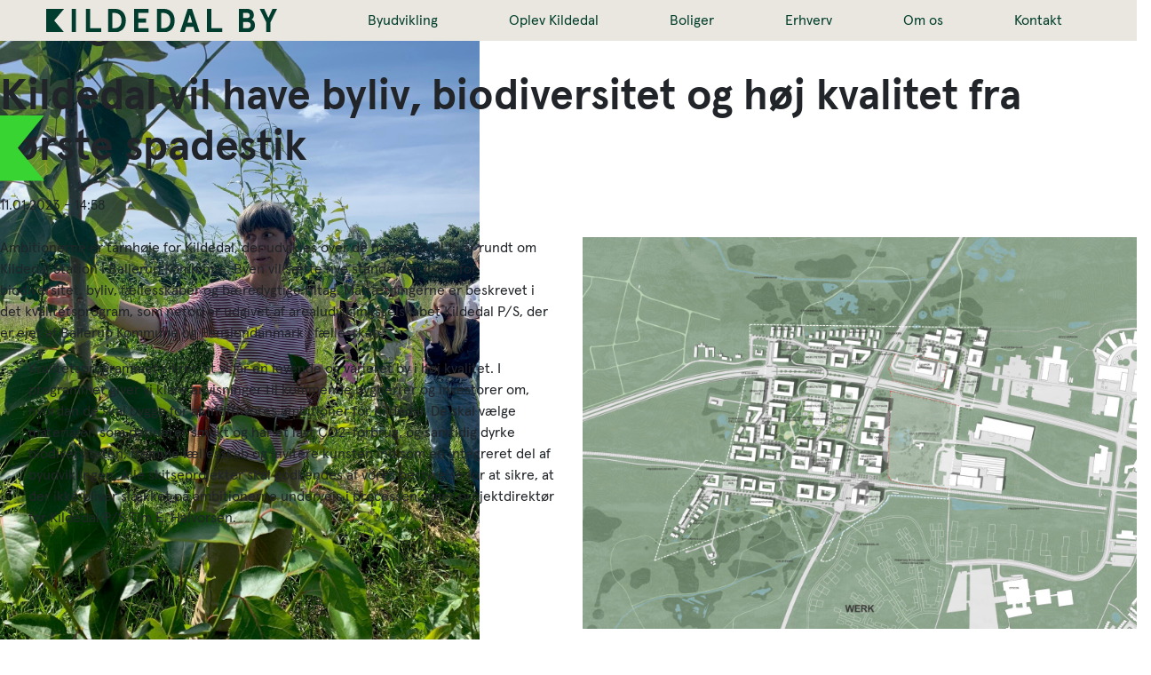

--- FILE ---
content_type: text/html; charset=UTF-8
request_url: https://kildedalby.dk/kategori/pressemeddelelser/
body_size: 12633
content:
<!doctype html>
<html lang="da-DK">
<head>
	<meta charset="UTF-8">
	<meta name="viewport" content="width=device-width, initial-scale=1">
	<link rel="profile" href="https://gmpg.org/xfn/11">

	<meta name='robots' content='index, follow, max-image-preview:large, max-snippet:-1, max-video-preview:-1' />

	<!-- This site is optimized with the Yoast SEO plugin v26.8 - https://yoast.com/product/yoast-seo-wordpress/ -->
	<title>Pressemeddelelser Arkiv - Kildedal</title>
	<link rel="canonical" href="https://kildedalby.dk/kategori/pressemeddelelser/" />
	<meta property="og:locale" content="da_DK" />
	<meta property="og:type" content="article" />
	<meta property="og:title" content="Pressemeddelelser Arkiv - Kildedal" />
	<meta property="og:url" content="https://kildedalby.dk/kategori/pressemeddelelser/" />
	<meta property="og:site_name" content="Kildedal" />
	<meta name="twitter:card" content="summary_large_image" />
	<script type="application/ld+json" class="yoast-schema-graph">{"@context":"https://schema.org","@graph":[{"@type":"CollectionPage","@id":"https://kildedalby.dk/kategori/pressemeddelelser/","url":"https://kildedalby.dk/kategori/pressemeddelelser/","name":"Pressemeddelelser Arkiv - Kildedal","isPartOf":{"@id":"https://kildedalby.dk/#website"},"primaryImageOfPage":{"@id":"https://kildedalby.dk/kategori/pressemeddelelser/#primaryimage"},"image":{"@id":"https://kildedalby.dk/kategori/pressemeddelelser/#primaryimage"},"thumbnailUrl":"https://kildedalby.dk/wp-content/uploads/2023/01/Billede-1-scaled.jpg","breadcrumb":{"@id":"https://kildedalby.dk/kategori/pressemeddelelser/#breadcrumb"},"inLanguage":"da-DK"},{"@type":"ImageObject","inLanguage":"da-DK","@id":"https://kildedalby.dk/kategori/pressemeddelelser/#primaryimage","url":"https://kildedalby.dk/wp-content/uploads/2023/01/Billede-1-scaled.jpg","contentUrl":"https://kildedalby.dk/wp-content/uploads/2023/01/Billede-1-scaled.jpg","width":2560,"height":1810},{"@type":"BreadcrumbList","@id":"https://kildedalby.dk/kategori/pressemeddelelser/#breadcrumb","itemListElement":[{"@type":"ListItem","position":1,"name":"Hjem","item":"https://kildedalby.dk/"},{"@type":"ListItem","position":2,"name":"Pressemeddelelser"}]},{"@type":"WebSite","@id":"https://kildedalby.dk/#website","url":"https://kildedalby.dk/","name":"Kildedal","description":"","publisher":{"@id":"https://kildedalby.dk/#organization"},"potentialAction":[{"@type":"SearchAction","target":{"@type":"EntryPoint","urlTemplate":"https://kildedalby.dk/?s={search_term_string}"},"query-input":{"@type":"PropertyValueSpecification","valueRequired":true,"valueName":"search_term_string"}}],"inLanguage":"da-DK"},{"@type":"Organization","@id":"https://kildedalby.dk/#organization","name":"Kildedal","url":"https://kildedalby.dk/","logo":{"@type":"ImageObject","inLanguage":"da-DK","@id":"https://kildedalby.dk/#/schema/logo/image/","url":"https://kildedalby.dk/wp-content/uploads/2023/10/KILDEDALBY_logo_dybgroen_RGB-2.svg","contentUrl":"https://kildedalby.dk/wp-content/uploads/2023/10/KILDEDALBY_logo_dybgroen_RGB-2.svg","caption":"Kildedal"},"image":{"@id":"https://kildedalby.dk/#/schema/logo/image/"}}]}</script>
	<!-- / Yoast SEO plugin. -->


<link rel="alternate" type="application/rss+xml" title="Kildedal &raquo; Feed" href="https://kildedalby.dk/feed/" />
<link rel="alternate" type="application/rss+xml" title="Kildedal &raquo;-kommentar-feed" href="https://kildedalby.dk/comments/feed/" />
<link rel="alternate" type="application/rss+xml" title="Kildedal &raquo; Pressemeddelelser Kategori Feed" href="https://kildedalby.dk/kategori/pressemeddelelser/feed/" />
<style id='wp-img-auto-sizes-contain-inline-css'>
img:is([sizes=auto i],[sizes^="auto," i]){contain-intrinsic-size:3000px 1500px}
/*# sourceURL=wp-img-auto-sizes-contain-inline-css */
</style>
<style id='wp-emoji-styles-inline-css'>

	img.wp-smiley, img.emoji {
		display: inline !important;
		border: none !important;
		box-shadow: none !important;
		height: 1em !important;
		width: 1em !important;
		margin: 0 0.07em !important;
		vertical-align: -0.1em !important;
		background: none !important;
		padding: 0 !important;
	}
/*# sourceURL=wp-emoji-styles-inline-css */
</style>
<link rel='stylesheet' id='wp-block-library-css' href='https://kildedalby.dk/wp-includes/css/dist/block-library/style.min.css?ver=6.9' media='all' />
<style id='wp-block-heading-inline-css'>
h1:where(.wp-block-heading).has-background,h2:where(.wp-block-heading).has-background,h3:where(.wp-block-heading).has-background,h4:where(.wp-block-heading).has-background,h5:where(.wp-block-heading).has-background,h6:where(.wp-block-heading).has-background{padding:1.25em 2.375em}h1.has-text-align-left[style*=writing-mode]:where([style*=vertical-lr]),h1.has-text-align-right[style*=writing-mode]:where([style*=vertical-rl]),h2.has-text-align-left[style*=writing-mode]:where([style*=vertical-lr]),h2.has-text-align-right[style*=writing-mode]:where([style*=vertical-rl]),h3.has-text-align-left[style*=writing-mode]:where([style*=vertical-lr]),h3.has-text-align-right[style*=writing-mode]:where([style*=vertical-rl]),h4.has-text-align-left[style*=writing-mode]:where([style*=vertical-lr]),h4.has-text-align-right[style*=writing-mode]:where([style*=vertical-rl]),h5.has-text-align-left[style*=writing-mode]:where([style*=vertical-lr]),h5.has-text-align-right[style*=writing-mode]:where([style*=vertical-rl]),h6.has-text-align-left[style*=writing-mode]:where([style*=vertical-lr]),h6.has-text-align-right[style*=writing-mode]:where([style*=vertical-rl]){rotate:180deg}
/*# sourceURL=https://kildedalby.dk/wp-includes/blocks/heading/style.min.css */
</style>
<style id='wp-block-paragraph-inline-css'>
.is-small-text{font-size:.875em}.is-regular-text{font-size:1em}.is-large-text{font-size:2.25em}.is-larger-text{font-size:3em}.has-drop-cap:not(:focus):first-letter{float:left;font-size:8.4em;font-style:normal;font-weight:100;line-height:.68;margin:.05em .1em 0 0;text-transform:uppercase}body.rtl .has-drop-cap:not(:focus):first-letter{float:none;margin-left:.1em}p.has-drop-cap.has-background{overflow:hidden}:root :where(p.has-background){padding:1.25em 2.375em}:where(p.has-text-color:not(.has-link-color)) a{color:inherit}p.has-text-align-left[style*="writing-mode:vertical-lr"],p.has-text-align-right[style*="writing-mode:vertical-rl"]{rotate:180deg}
/*# sourceURL=https://kildedalby.dk/wp-includes/blocks/paragraph/style.min.css */
</style>
<style id='global-styles-inline-css'>
:root{--wp--preset--aspect-ratio--square: 1;--wp--preset--aspect-ratio--4-3: 4/3;--wp--preset--aspect-ratio--3-4: 3/4;--wp--preset--aspect-ratio--3-2: 3/2;--wp--preset--aspect-ratio--2-3: 2/3;--wp--preset--aspect-ratio--16-9: 16/9;--wp--preset--aspect-ratio--9-16: 9/16;--wp--preset--color--black: #000000;--wp--preset--color--cyan-bluish-gray: #abb8c3;--wp--preset--color--white: #ffffff;--wp--preset--color--pale-pink: #f78da7;--wp--preset--color--vivid-red: #cf2e2e;--wp--preset--color--luminous-vivid-orange: #ff6900;--wp--preset--color--luminous-vivid-amber: #fcb900;--wp--preset--color--light-green-cyan: #7bdcb5;--wp--preset--color--vivid-green-cyan: #00d084;--wp--preset--color--pale-cyan-blue: #8ed1fc;--wp--preset--color--vivid-cyan-blue: #0693e3;--wp--preset--color--vivid-purple: #9b51e0;--wp--preset--gradient--vivid-cyan-blue-to-vivid-purple: linear-gradient(135deg,rgb(6,147,227) 0%,rgb(155,81,224) 100%);--wp--preset--gradient--light-green-cyan-to-vivid-green-cyan: linear-gradient(135deg,rgb(122,220,180) 0%,rgb(0,208,130) 100%);--wp--preset--gradient--luminous-vivid-amber-to-luminous-vivid-orange: linear-gradient(135deg,rgb(252,185,0) 0%,rgb(255,105,0) 100%);--wp--preset--gradient--luminous-vivid-orange-to-vivid-red: linear-gradient(135deg,rgb(255,105,0) 0%,rgb(207,46,46) 100%);--wp--preset--gradient--very-light-gray-to-cyan-bluish-gray: linear-gradient(135deg,rgb(238,238,238) 0%,rgb(169,184,195) 100%);--wp--preset--gradient--cool-to-warm-spectrum: linear-gradient(135deg,rgb(74,234,220) 0%,rgb(151,120,209) 20%,rgb(207,42,186) 40%,rgb(238,44,130) 60%,rgb(251,105,98) 80%,rgb(254,248,76) 100%);--wp--preset--gradient--blush-light-purple: linear-gradient(135deg,rgb(255,206,236) 0%,rgb(152,150,240) 100%);--wp--preset--gradient--blush-bordeaux: linear-gradient(135deg,rgb(254,205,165) 0%,rgb(254,45,45) 50%,rgb(107,0,62) 100%);--wp--preset--gradient--luminous-dusk: linear-gradient(135deg,rgb(255,203,112) 0%,rgb(199,81,192) 50%,rgb(65,88,208) 100%);--wp--preset--gradient--pale-ocean: linear-gradient(135deg,rgb(255,245,203) 0%,rgb(182,227,212) 50%,rgb(51,167,181) 100%);--wp--preset--gradient--electric-grass: linear-gradient(135deg,rgb(202,248,128) 0%,rgb(113,206,126) 100%);--wp--preset--gradient--midnight: linear-gradient(135deg,rgb(2,3,129) 0%,rgb(40,116,252) 100%);--wp--preset--font-size--small: 13px;--wp--preset--font-size--medium: 20px;--wp--preset--font-size--large: 36px;--wp--preset--font-size--x-large: 42px;--wp--preset--spacing--20: 0.44rem;--wp--preset--spacing--30: 0.67rem;--wp--preset--spacing--40: 1rem;--wp--preset--spacing--50: 1.5rem;--wp--preset--spacing--60: 2.25rem;--wp--preset--spacing--70: 3.38rem;--wp--preset--spacing--80: 5.06rem;--wp--preset--shadow--natural: 6px 6px 9px rgba(0, 0, 0, 0.2);--wp--preset--shadow--deep: 12px 12px 50px rgba(0, 0, 0, 0.4);--wp--preset--shadow--sharp: 6px 6px 0px rgba(0, 0, 0, 0.2);--wp--preset--shadow--outlined: 6px 6px 0px -3px rgb(255, 255, 255), 6px 6px rgb(0, 0, 0);--wp--preset--shadow--crisp: 6px 6px 0px rgb(0, 0, 0);}:where(.is-layout-flex){gap: 0.5em;}:where(.is-layout-grid){gap: 0.5em;}body .is-layout-flex{display: flex;}.is-layout-flex{flex-wrap: wrap;align-items: center;}.is-layout-flex > :is(*, div){margin: 0;}body .is-layout-grid{display: grid;}.is-layout-grid > :is(*, div){margin: 0;}:where(.wp-block-columns.is-layout-flex){gap: 2em;}:where(.wp-block-columns.is-layout-grid){gap: 2em;}:where(.wp-block-post-template.is-layout-flex){gap: 1.25em;}:where(.wp-block-post-template.is-layout-grid){gap: 1.25em;}.has-black-color{color: var(--wp--preset--color--black) !important;}.has-cyan-bluish-gray-color{color: var(--wp--preset--color--cyan-bluish-gray) !important;}.has-white-color{color: var(--wp--preset--color--white) !important;}.has-pale-pink-color{color: var(--wp--preset--color--pale-pink) !important;}.has-vivid-red-color{color: var(--wp--preset--color--vivid-red) !important;}.has-luminous-vivid-orange-color{color: var(--wp--preset--color--luminous-vivid-orange) !important;}.has-luminous-vivid-amber-color{color: var(--wp--preset--color--luminous-vivid-amber) !important;}.has-light-green-cyan-color{color: var(--wp--preset--color--light-green-cyan) !important;}.has-vivid-green-cyan-color{color: var(--wp--preset--color--vivid-green-cyan) !important;}.has-pale-cyan-blue-color{color: var(--wp--preset--color--pale-cyan-blue) !important;}.has-vivid-cyan-blue-color{color: var(--wp--preset--color--vivid-cyan-blue) !important;}.has-vivid-purple-color{color: var(--wp--preset--color--vivid-purple) !important;}.has-black-background-color{background-color: var(--wp--preset--color--black) !important;}.has-cyan-bluish-gray-background-color{background-color: var(--wp--preset--color--cyan-bluish-gray) !important;}.has-white-background-color{background-color: var(--wp--preset--color--white) !important;}.has-pale-pink-background-color{background-color: var(--wp--preset--color--pale-pink) !important;}.has-vivid-red-background-color{background-color: var(--wp--preset--color--vivid-red) !important;}.has-luminous-vivid-orange-background-color{background-color: var(--wp--preset--color--luminous-vivid-orange) !important;}.has-luminous-vivid-amber-background-color{background-color: var(--wp--preset--color--luminous-vivid-amber) !important;}.has-light-green-cyan-background-color{background-color: var(--wp--preset--color--light-green-cyan) !important;}.has-vivid-green-cyan-background-color{background-color: var(--wp--preset--color--vivid-green-cyan) !important;}.has-pale-cyan-blue-background-color{background-color: var(--wp--preset--color--pale-cyan-blue) !important;}.has-vivid-cyan-blue-background-color{background-color: var(--wp--preset--color--vivid-cyan-blue) !important;}.has-vivid-purple-background-color{background-color: var(--wp--preset--color--vivid-purple) !important;}.has-black-border-color{border-color: var(--wp--preset--color--black) !important;}.has-cyan-bluish-gray-border-color{border-color: var(--wp--preset--color--cyan-bluish-gray) !important;}.has-white-border-color{border-color: var(--wp--preset--color--white) !important;}.has-pale-pink-border-color{border-color: var(--wp--preset--color--pale-pink) !important;}.has-vivid-red-border-color{border-color: var(--wp--preset--color--vivid-red) !important;}.has-luminous-vivid-orange-border-color{border-color: var(--wp--preset--color--luminous-vivid-orange) !important;}.has-luminous-vivid-amber-border-color{border-color: var(--wp--preset--color--luminous-vivid-amber) !important;}.has-light-green-cyan-border-color{border-color: var(--wp--preset--color--light-green-cyan) !important;}.has-vivid-green-cyan-border-color{border-color: var(--wp--preset--color--vivid-green-cyan) !important;}.has-pale-cyan-blue-border-color{border-color: var(--wp--preset--color--pale-cyan-blue) !important;}.has-vivid-cyan-blue-border-color{border-color: var(--wp--preset--color--vivid-cyan-blue) !important;}.has-vivid-purple-border-color{border-color: var(--wp--preset--color--vivid-purple) !important;}.has-vivid-cyan-blue-to-vivid-purple-gradient-background{background: var(--wp--preset--gradient--vivid-cyan-blue-to-vivid-purple) !important;}.has-light-green-cyan-to-vivid-green-cyan-gradient-background{background: var(--wp--preset--gradient--light-green-cyan-to-vivid-green-cyan) !important;}.has-luminous-vivid-amber-to-luminous-vivid-orange-gradient-background{background: var(--wp--preset--gradient--luminous-vivid-amber-to-luminous-vivid-orange) !important;}.has-luminous-vivid-orange-to-vivid-red-gradient-background{background: var(--wp--preset--gradient--luminous-vivid-orange-to-vivid-red) !important;}.has-very-light-gray-to-cyan-bluish-gray-gradient-background{background: var(--wp--preset--gradient--very-light-gray-to-cyan-bluish-gray) !important;}.has-cool-to-warm-spectrum-gradient-background{background: var(--wp--preset--gradient--cool-to-warm-spectrum) !important;}.has-blush-light-purple-gradient-background{background: var(--wp--preset--gradient--blush-light-purple) !important;}.has-blush-bordeaux-gradient-background{background: var(--wp--preset--gradient--blush-bordeaux) !important;}.has-luminous-dusk-gradient-background{background: var(--wp--preset--gradient--luminous-dusk) !important;}.has-pale-ocean-gradient-background{background: var(--wp--preset--gradient--pale-ocean) !important;}.has-electric-grass-gradient-background{background: var(--wp--preset--gradient--electric-grass) !important;}.has-midnight-gradient-background{background: var(--wp--preset--gradient--midnight) !important;}.has-small-font-size{font-size: var(--wp--preset--font-size--small) !important;}.has-medium-font-size{font-size: var(--wp--preset--font-size--medium) !important;}.has-large-font-size{font-size: var(--wp--preset--font-size--large) !important;}.has-x-large-font-size{font-size: var(--wp--preset--font-size--x-large) !important;}
/*# sourceURL=global-styles-inline-css */
</style>

<style id='classic-theme-styles-inline-css'>
/*! This file is auto-generated */
.wp-block-button__link{color:#fff;background-color:#32373c;border-radius:9999px;box-shadow:none;text-decoration:none;padding:calc(.667em + 2px) calc(1.333em + 2px);font-size:1.125em}.wp-block-file__button{background:#32373c;color:#fff;text-decoration:none}
/*# sourceURL=/wp-includes/css/classic-themes.min.css */
</style>
<link rel='stylesheet' id='wpml-legacy-vertical-list-0-css' href='https://usercontent.one/wp/kildedalby.dk/wp-content/plugins/sitepress-multilingual-cms/templates/language-switchers/legacy-list-vertical/style.min.css?media=1769433332?ver=1' media='all' />
<style id='wpml-legacy-vertical-list-0-inline-css'>
.wpml-ls-statics-shortcode_actions{background-color:#eeeeee;}.wpml-ls-statics-shortcode_actions, .wpml-ls-statics-shortcode_actions .wpml-ls-sub-menu, .wpml-ls-statics-shortcode_actions a {border-color:#cdcdcd;}.wpml-ls-statics-shortcode_actions a, .wpml-ls-statics-shortcode_actions .wpml-ls-sub-menu a, .wpml-ls-statics-shortcode_actions .wpml-ls-sub-menu a:link, .wpml-ls-statics-shortcode_actions li:not(.wpml-ls-current-language) .wpml-ls-link, .wpml-ls-statics-shortcode_actions li:not(.wpml-ls-current-language) .wpml-ls-link:link {color:#444444;background-color:#ffffff;}.wpml-ls-statics-shortcode_actions .wpml-ls-sub-menu a:hover,.wpml-ls-statics-shortcode_actions .wpml-ls-sub-menu a:focus, .wpml-ls-statics-shortcode_actions .wpml-ls-sub-menu a:link:hover, .wpml-ls-statics-shortcode_actions .wpml-ls-sub-menu a:link:focus {color:#000000;background-color:#eeeeee;}.wpml-ls-statics-shortcode_actions .wpml-ls-current-language > a {color:#444444;background-color:#ffffff;}.wpml-ls-statics-shortcode_actions .wpml-ls-current-language:hover>a, .wpml-ls-statics-shortcode_actions .wpml-ls-current-language>a:focus {color:#000000;background-color:#eeeeee;}
/*# sourceURL=wpml-legacy-vertical-list-0-inline-css */
</style>
<link rel='stylesheet' id='kildedal-style-css' href='https://usercontent.one/wp/kildedalby.dk/wp-content/themes/kildedal/kildedal/style.css?ver=1.0.0&media=1769433332' media='all' />
<link rel='stylesheet' id='bootstrap-css' href='https://usercontent.one/wp/kildedalby.dk/wp-content/themes/kildedal/kildedal/css/bootstrap.min.css?media=1769433332' media='all' />
<link rel='stylesheet' id='bootstrap-icons-css' href='https://usercontent.one/wp/kildedalby.dk/wp-content/themes/kildedal/kildedal/css/bootstrap-icons.css?media=1769433332' media='all' />
<link rel='stylesheet' id='fonts-css' href='https://usercontent.one/wp/kildedalby.dk/wp-content/themes/kildedal/kildedal/css/fonts.css?media=1769433332' media='all' />
<link rel='stylesheet' id='custom-css' href='https://usercontent.one/wp/kildedalby.dk/wp-content/themes/kildedal/kildedal/css/custom.css?media=1769433332?ver=67969998664' media='all' />
<link rel="https://api.w.org/" href="https://kildedalby.dk/wp-json/" /><link rel="alternate" title="JSON" type="application/json" href="https://kildedalby.dk/wp-json/wp/v2/pressCategories/22" /><link rel="EditURI" type="application/rsd+xml" title="RSD" href="https://kildedalby.dk/xmlrpc.php?rsd" />
<meta name="generator" content="WordPress 6.9" />
<meta name="generator" content="WPML ver:4.8.6 stt:12,1;" />
<style>[class*=" icon-oc-"],[class^=icon-oc-]{speak:none;font-style:normal;font-weight:400;font-variant:normal;text-transform:none;line-height:1;-webkit-font-smoothing:antialiased;-moz-osx-font-smoothing:grayscale}.icon-oc-one-com-white-32px-fill:before{content:"901"}.icon-oc-one-com:before{content:"900"}#one-com-icon,.toplevel_page_onecom-wp .wp-menu-image{speak:none;display:flex;align-items:center;justify-content:center;text-transform:none;line-height:1;-webkit-font-smoothing:antialiased;-moz-osx-font-smoothing:grayscale}.onecom-wp-admin-bar-item>a,.toplevel_page_onecom-wp>.wp-menu-name{font-size:16px;font-weight:400;line-height:1}.toplevel_page_onecom-wp>.wp-menu-name img{width:69px;height:9px;}.wp-submenu-wrap.wp-submenu>.wp-submenu-head>img{width:88px;height:auto}.onecom-wp-admin-bar-item>a img{height:7px!important}.onecom-wp-admin-bar-item>a img,.toplevel_page_onecom-wp>.wp-menu-name img{opacity:.8}.onecom-wp-admin-bar-item.hover>a img,.toplevel_page_onecom-wp.wp-has-current-submenu>.wp-menu-name img,li.opensub>a.toplevel_page_onecom-wp>.wp-menu-name img{opacity:1}#one-com-icon:before,.onecom-wp-admin-bar-item>a:before,.toplevel_page_onecom-wp>.wp-menu-image:before{content:'';position:static!important;background-color:rgba(240,245,250,.4);border-radius:102px;width:18px;height:18px;padding:0!important}.onecom-wp-admin-bar-item>a:before{width:14px;height:14px}.onecom-wp-admin-bar-item.hover>a:before,.toplevel_page_onecom-wp.opensub>a>.wp-menu-image:before,.toplevel_page_onecom-wp.wp-has-current-submenu>.wp-menu-image:before{background-color:#76b82a}.onecom-wp-admin-bar-item>a{display:inline-flex!important;align-items:center;justify-content:center}#one-com-logo-wrapper{font-size:4em}#one-com-icon{vertical-align:middle}.imagify-welcome{display:none !important;}</style><link rel="shortcut icon" type="image/svg+xml" href="https://usercontent.one/wp/kildedalby.dk/wp-content/themes/kildedal/kildedal/assets/favicon.svg?media=1769433332" /><link rel="shortcut icon" type="image/png" href="https://usercontent.one/wp/kildedalby.dk/wp-content/themes/kildedal/kildedal/assets/favicon.png?media=1769433332" /><style id="custom-background-css">
body.custom-background { background-image: url("https://usercontent.one/wp/kildedalby.dk/wp-content/uploads/2024/06/Josipa-Bicanic-viser-planter-frem.jpg?media=1769433332"); background-position: left top; background-size: contain; background-repeat: no-repeat; background-attachment: fixed; }
</style>
			<style id="wp-custom-css">
			

.kasse-wrap{
	width: 100%;
	position:absolute;
	top:40vh;
	left:0;

}


.kasser-container {
		margin:auto;
	    max-width: 800px;
}


.kasse {
    position: relative;;
    overflow: hidden;
    box-shadow: 0 4px 8px rgba(0, 0, 0, 0.1);
    transition: transform 0.3s ease;
	padding-bottom:20px;
}

.kasse:hover {
    transform: translateY(-5px);
}

.kasse-image {
    background-repeat: no-repeat;
height:180px;}

.kasse-text {
    font-size: 1.2rem;
    padding: 10px;
}

.kasse-arrow {
    position: absolute;
    bottom: 2px;
    right: 2px;
}


@media (max-width: 768px) {
.kasse-image {height:100px;}

	.kasse-text {
    font-size: 0.9rem;
}
	
	.kasse-wrap{
	   top:20vh;
   }
	
}



@media (max-width: 568px) {
	.kasse-wrap{
	   top:15vh;
   }
	
}



/*Seneste nyt sektion forside */

.latest-news-section {
    text-align: left;
	background: white;
    display: block;
    position: relative;
	padding: 80px 0; 
}

.latest-news-section h2 {
    color: #003d2f;
  
    margin-bottom: 20px;
}

.latest-news-wrapper {
    display: flex;
    flex-wrap: wrap;
    gap: 20px;
}

.news-item {
    flex: 1 1 calc(33.33% - 20px);
    background-color: #ebe1bf;
    padding: 0px;
	padding-bottom:20px;
    position: relative;
    border-radius: 0px;
    box-shadow: 0 4px 8px rgba(0, 0, 0, 0.1);
    transition: transform 0.3s ease;
	cursor:pointer;
}

.news-item:hover {
    transform: translateY(-5px);
}

.news-item a {
    color: #003d2f;
    text-decoration: none;
}

.news-image {
    background-size: cover;
    background-position: center center;
    height: 200px;
   
}

.news-content {
	padding: 0 20px 10px 20px;
}

.news-date {
    font-size: .875rem;
    margin-bottom: 0.375rem;
    margin-top: 10px;
    color: #003d2f;
}

.news-title {
   font-size: 1.25rem;
    margin-bottom: 0.25rem;
    margin-top: 5px;
    color: #003d2f;
}

.news-excerpt {
    margin-top: 10px;
    font-size: 1em;
    color: #003d2f;
}

.news-arrow {
    position: absolute;
    bottom: 10px;
    right: 10px;
}

.see-all-news {
    margin-top: 50px;
    text-align: center;
}

.see-all-news a {
    font-size: 1.2em;
    color: #003d2f;
    text-decoration: none;
    padding: 1rem 20px;
    border: 4px solid #003d2f;
    border-radius: 0px;
    transition: background-color 0.3s ease;
	font-weight:bold;
}

.see-all-news a:hover {
    background-color: #003d2f;
    color: #ffffff!important;
}

/* Mobile view adjustments */
@media (max-width: 768px) {
    .news-item {
        flex: 1 1 100%;
        margin-bottom: 20px;
    }

    .news-arrow {
        bottom: 5px;
        right: 5px;
    }
}



/* minu smargin til første modul på forside  */
.page-id-9 #primary .module-two-column:nth-of-type(1)  .container-xxl  .row {
    margin-top: -10vh;

}

@media (min-width: 768px) {
    .page-id-9 #primary .module-two-column:nth-of-type(1)  .container-xxl .row  .col-md-6:nth-of-type(2) {
        margin-top: -8vh;
    }
}



footer p {
    width: 100%;
}

body #masthead {z-index:5;}



.page-id-3006 .div-nyhedsbrev, .page-id-519 .div-nyhedsbrev
{display:none;}

.div-nyhedsbrev {
    position: fixed;
    top: 18vh;
    left: -250px;
    width: 300px;
    padding: 22px 50px 22px 22px;
	text-align:center;
    background-color: #38d431;
  font-size:20px;
	color:#003d2b;
	text-decoration:underline;
    transition: left 0.5s; 
    clip-path: polygon(0 0, 100% 0, 90% 50%, 100% 100%, 0 100%);
	z-index:3;
}

.div-nyhedsbrev a {
	 font-size:20px;
	color:#003d2b;
	text-decoration:underline;
}

.div-nyhedsbrev:hover {
    left: 0;
}

.div-nyhedsbrev.open {
	 left: 0px;
}


@media only screen and (max-width: 991px) {
	
/*mobile menu*/
		.sub-menu {
				 max-height: 0;
				overflow: hidden;
				transition: all 1s;
		}
	
	
	.main-navigation ul li.focus ul
	{  max-height: 500px; }

	
	 .main-navigation a:focus,  .main-navigation a:hover {
    color: #003d2b
}
	
	.sub-menu li {
		padding-left: 20px;
    font-size: 1.3rem;
	}

	.main-navigation ul	.menu-item-has-children::before {
		background-image: url('https://usercontent.one/wp/kildedalby.dk/wp-content/uploads/2023/04/plus-1.png?media=1769433332');
	    display: inline-block;
    width: 48px;
    height: 48px;
    content: "";
    right: 0;
    top: 10px;
    position: absolute;
    background-size: contain;
pointer-events: none;
  /*  border-left: 1px solid #ccc;
	  border-bottom: 1px solid #ccc;*/

}

	
		.main-navigation ul	.focus.menu-item-has-children::before {
			background-image: url('https://usercontent.one/wp/kildedalby.dk/wp-content/uploads/2023/04/minus-1.png?media=1769433332'); 
	}


	.main-navigation a {
    text-align: left;

}
	
ul.menu>li {
			    border-bottom: 1px solid #ccc;
	}
}

body.page-id-180 #tabs li:nth-child(4) {
    display: none;
}



@media screen and (max-height: 799px) {
	.main-navigation li {
		font-size:1rem;
	}

.main-navigation a {
    padding: 0.7rem 2rem;
}
	.sub-menu li {
    padding-left: 20px;
    font-size: 0.8rem;
}
	
	.main-navigation ul ul a {
    padding: 0.5rem 2.5rem 0.5rem 1.5rem;
}
	
	.main-navigation ul .menu-item-has-children::before {
    top: 0px;

}
	
}
			</style>
			<script defer data-domain="kildedalby.dk" src="https://plausible.io/js/script.js"></script>
</head>

<body class="archive tax-pressCategories term-pressemeddelelser term-22 custom-background wp-custom-logo wp-theme-kildedalkildedal hfeed no-sidebar">
<div id="page" class="site">
	<a class="skip-link screen-reader-text" href="#primary">Skip to content</a>

	<header id="masthead" class="site-header">
		<div class="container-xxl">
			<div class="row align-items-center">
				<div class="col">
					<div class="site-branding">
						
						<a href="https://kildedalby.dk/" class="custom-logo-link" rel="home"><img src="https://usercontent.one/wp/kildedalby.dk/wp-content/uploads/2023/10/KILDEDALBY_logo_dybgroen_RGB-2.svg?media=1769433332" class="custom-logo" alt="Kildedal" decoding="async" /></a>						
						<!--
						
						<a href="https://kildedalby.dk/"
						   title="Gå til forsiden">
							
							
							
                            <svg viewBox="0 0 230 25" xmlns="http://www.w3.org/2000/svg" xml:space="preserve" fill-rule="evenodd" clip-rule="evenodd" stroke-linejoin="round" stroke-miterlimit="2">
                                <path d="M213.6106 0v24.38h16.389V20.2h-11.8625V0h-4.5265ZM195.252 24.38h4.88L191.876 0h-4.522l-8.264 24.38h4.894l1.779-5.75h7.72l1.769 5.75Zm-5.641-18.389 2.578 8.454h-5.154l2.576-8.454ZM156.001 24.38c5.75 0 11.34-3.654 11.34-12.188S161.748 0 156.001 0h-7.619v24.38h7.619Zm-3.099-4.18V4.183h1.671c3.9 0 8.184 1.533 8.184 8.009 0 6.475-4.285 8.008-8.184 8.008h-1.671ZM118.354 0v24.38h15.4275V20.2H122.879v-5.9624h8.2529v-4.1751h-8.2529V4.1799h10.901V0H118.354ZM92.16 24.38c5.75 0 11.34-3.654 11.34-12.188S97.91 0 92.16 0h-7.624v24.38h7.624Zm-3.102-4.18V4.183h1.664c3.902 0 8.184 1.533 8.184 8.009 0 6.475-4.282 8.008-8.184 8.008h-1.664ZM55.136 0v24.38h16.3875v-4.1784h-11.861V0H55.136ZM37.894 0h-4.5249v24.38h4.5265L37.894 0ZM0 0v24.38h4.5265V14.0348l8.847 10.3452h5.75L8.534 12.1916 19.1075 0H13.546L4.5265 10.3452V0H0Z" fill="#003d2b"/>
                            </svg>
                        </a>
-->
					</div>
				</div>

				<div class="col-auto">
					<nav id="site-navigation" class="main-navigation">
						<button class="menu-toggle"
                                aria-controls="primary-menu"
                                aria-expanded="false"
                        >
                            <span class="visually-hidden">Primary Menu</span>
                            <div class="burger">
                                <span></span>
                                <span></span>
                                <span></span>
                            </div>
                        </button>
						<ul id="primary-menu" class="menu"><li id="menu-item-2277" class="menu-item menu-item-type-custom menu-item-object-custom menu-item-has-children menu-item-2277"><a href="#">Byudvikling</a>
<ul class="sub-menu">
	<li id="menu-item-2528" class="menu-item menu-item-type-post_type menu-item-object-page menu-item-2528"><a href="https://kildedalby.dk/vision/">Hvad er Kildedal By?</a></li>
	<li id="menu-item-2279" class="menu-item menu-item-type-custom menu-item-object-custom menu-item-2279"><a href="https://www.kildedalby.dk/mere-end-4000-aars-historie-i-kildedal-by/">Kildedal i fortiden</a></li>
	<li id="menu-item-2278" class="menu-item menu-item-type-custom menu-item-object-custom menu-item-2278"><a href="https://www.kildedalby.dk/hvor-naturen-moeder-byen/">Natur</a></li>
</ul>
</li>
<li id="menu-item-2280" class="menu-item menu-item-type-custom menu-item-object-custom menu-item-has-children menu-item-2280"><a href="#">Oplev Kildedal</a>
<ul class="sub-menu">
	<li id="menu-item-4600" class="menu-item menu-item-type-post_type menu-item-object-page menu-item-4600"><a href="https://kildedalby.dk/aktiviteter-2025/">Aktiviteter 2025</a></li>
	<li id="menu-item-2281" class="menu-item menu-item-type-custom menu-item-object-custom menu-item-2281"><a href="https://www.kildedalby.dk/faellesskab-og-sundhed/">Fællesskab og sundhed</a></li>
	<li id="menu-item-2482" class="menu-item menu-item-type-custom menu-item-object-custom menu-item-2482"><a href="https://kildedalby.dk/baeredygtige-tiltag-i-arkitektur-og-byudvikling/">Bæredygtige tiltag</a></li>
	<li id="menu-item-2282" class="menu-item menu-item-type-custom menu-item-object-custom menu-item-2282"><a href="https://www.kildedalby.dk/hverdagsliv-det-lette-liv-i-kildedal-by/">Hverdagsliv</a></li>
	<li id="menu-item-2283" class="menu-item menu-item-type-custom menu-item-object-custom menu-item-2283"><a href="https://www.kildedalby.dk/kunst-og-arkitektur-enestaaende-kulturoplevelser-i-kildedal-by/">Kunst og arkitektur</a></li>
</ul>
</li>
<li id="menu-item-2285" class="menu-item menu-item-type-custom menu-item-object-custom menu-item-2285"><a href="https://www.kildedalby.dk/boliger-til-smaa-og-store-familier/">Boliger</a></li>
<li id="menu-item-2286" class="menu-item menu-item-type-custom menu-item-object-custom menu-item-2286"><a href="https://www.kildedalby.dk/erhverv-kraftcenter-for-life-science/">Erhverv</a></li>
<li id="menu-item-2287" class="menu-item menu-item-type-custom menu-item-object-custom menu-item-has-children menu-item-2287"><a href="#">Om os</a>
<ul class="sub-menu">
	<li id="menu-item-2288" class="menu-item menu-item-type-custom menu-item-object-custom menu-item-2288"><a href="https://www.kildedalby.dk/bestyrelse/">Bestyrelse</a></li>
	<li id="menu-item-2289" class="menu-item menu-item-type-custom menu-item-object-custom menu-item-2289"><a href="https://www.kildedalby.dk/organisation/">Sekretariat / Organisation</a></li>
	<li id="menu-item-2372" class="menu-item menu-item-type-custom menu-item-object-custom menu-item-2372"><a href="https://kildedalby.dk/kildedal-by-invester-i-naturskoenne-boliger-og-life-science">Planer og programmer</a></li>
	<li id="menu-item-2291" class="menu-item menu-item-type-custom menu-item-object-custom menu-item-2291"><a href="https://www.kildedalby.dk/nyhedsarkiv/">Nyheder</a></li>
</ul>
</li>
<li id="menu-item-2293" class="menu-item menu-item-type-custom menu-item-object-custom menu-item-2293"><a href="https://www.kildedalby.dk/kontakt-os-og-hoer-mere-om-stedet-by-moeder-aabent-landskabet/">Kontakt</a></li>
</ul>					</nav>
				</div>
			</div>
		</div>
			</header>
	<div class="div-nyhedsbrev">
		<a target="_blank" href="https://pub.dialogapi.no/s/MjIyNTA6ZGM2OWNlZjYtZTA1OS00NGUxLWJiMDctYjMwODYyMzg2N2Iw">Tilmeld Nyhedsbrev</a>
	</div>

	<main id="primary" class="site-main">

		
			<header class="page-header">
				<h1 class="page-title">Kategori: <span>Pressemeddelelser</span></h1>			</header><!-- .page-header -->

			
	
	<article id="post-1463" class="post-1463 press type-press status-publish has-post-thumbnail hentry pressCategories-pressemeddelelser">
		<header class="entry-header">
			<h1 class="entry-title">Kildedal vil have byliv, biodiversitet og høj kvalitet fra første spadestik</h1>
			<div class="entry-meta">
				11.01.2023 - 14:58			</div>
		</header>

		<div class="entry-content">
																	<div id="1" class="row gy-4 gy-md-0 ">
						<div class="col-md-6">
                            <p>Ambitionerne er tårnhøje for Kildedal, der udvikles over de næste 10 til 15 år rundt om Kildedal Station i Ballerup Kommune. Byen vil sætte nye standarder indenfor biodiversitet, byliv, fællesskaber og bæredygtige tiltag. Målsætningerne er beskrevet i det kvalitetsprogram, som netop er udgivet af arealudviklingsselskabet Kildedal P/S, der er ejet af Ballerup Kommune og Pensiondanmark i fællesskab.</p>
<ul>
<li>Kvalitetsprogrammet sikrer, at vi får en levende og varieret by i høj kvalitet. I programmet giver vi klare anvisninger til kommende bygherrer og investorer om, hvordan de skal bygge for at indfri vores ambitioner for Kildedal. De skal vælge materialer, som patinerer smukt og har et lavt CO2-forbrug, og samtidig dyrke biodiversiteten, fremme fællesskab og invitere kunsten ind som en integreret del af byudviklingen. Alle skitseprojekter skal godkendes af vores bestyrelse for at sikre, at der ikke bliver slækket på ambitionerne undervejs i processen, siger projektdirektør for Kildedal P/S Tim E. Halvorsen.</li>
</ul>
                            						</div>
						<div class="col-md-6">
                            								<div class="image-wrapper">
                                    <img width="2560" height="1810" src="https://usercontent.one/wp/kildedalby.dk/wp-content/uploads/2023/01/Billede-1-scaled.jpg?media=1769433332" class="img-fluid img-fw" alt="" decoding="async" fetchpriority="high" srcset="https://usercontent.one/wp/kildedalby.dk/wp-content/uploads/2023/01/Billede-1-scaled.jpg?media=1769433332 2560w, https://usercontent.one/wp/kildedalby.dk/wp-content/uploads/2023/01/Billede-1-470x332.jpg?media=1769433332 470w, https://usercontent.one/wp/kildedalby.dk/wp-content/uploads/2023/01/Billede-1-1024x724.jpg?media=1769433332 1024w, https://usercontent.one/wp/kildedalby.dk/wp-content/uploads/2023/01/Billede-1-768x543.jpg?media=1769433332 768w, https://usercontent.one/wp/kildedalby.dk/wp-content/uploads/2023/01/Billede-1-1536x1086.jpg?media=1769433332 1536w, https://usercontent.one/wp/kildedalby.dk/wp-content/uploads/2023/01/Billede-1-2048x1448.jpg?media=1769433332 2048w" sizes="(max-width: 2560px) 100vw, 2560px" />								</div>
                            						</div>
					</div>
														<div id="2" class="row gy-4 gy-md-0 mt-5">
						<div class="col-md-6">
                            <p><img decoding="async" class="alignnone size-medium wp-image-1376" src="https://www.kildedalby.dk/wp-content/uploads/2022/12/DJI_0106-1-470x313.jpg" alt="" width="470" height="313" srcset="https://usercontent.one/wp/kildedalby.dk/wp-content/uploads/2022/12/DJI_0106-1-470x313.jpg?media=1769433332 470w, https://usercontent.one/wp/kildedalby.dk/wp-content/uploads/2022/12/DJI_0106-1-768x512.jpg?media=1769433332 768w, https://usercontent.one/wp/kildedalby.dk/wp-content/uploads/2022/12/DJI_0106-1.jpg?media=1769433332 800w" sizes="(max-width: 470px) 100vw, 470px" /></p>
<p><strong>Bidrager til udviklingen af Ballerup</strong></p>
<p>I Ballerup Kommune ser man frem til at få kvalitetsprogrammet endeligt behandlet politisk. Det sker efter planen mandag den 30. januar, når Kommunalbestyrelsen mødes. Den nye by vil bringe attraktive boliger og mange nye arbejdspladser til kommunen. Samtidig er der lagt vægt på at skabe en sund by med oplevelser for borgere i byen og gæster udefra.</p>
<ul>
<li>Det er et spændende og interessant kvalitetsprogram, der italesætter Kildedals kvaliteter. Kildedal skal efter planen bidrage til udviklingen af Ballerup Kommune med flere boliger, flere arbejdspladser, nye muligheder for at bo stationsnært og samtidig leve sundt tæt på naturen. Vi forventer os meget af vores nye by, siger borgmester i Ballerup Kommune Jesper Würtzen.</li>
</ul>
<p><strong>By i balance</strong></p>
<p>I PensionDanmark er der også glæde over det nye kvalitetsprogram. Arbejdsmarkedspensionsselskabet har længe været kendt for at gå nye veje for at fremme bæredygtighed i byudviklingen og for at sætte fokus på biodiversitet og værdien af fællesskaber. Med Kildedal cementerer de deres position som en af de mest ambitiøse pensionsselskaber i Danmark. PensionDanmark sætter særligt pris på den dedikerede indsats for at bevare og styrke biodiversiteten i og omkring Kildedal og kravet til byggerierne om en maksimal udledning på 8,5 kg CO2/m2 pr. år. Det er cirka 30% mindre CO2 end de nuværende regler i bygningsreglementet for nyt boligbyggeri.</p>
<ul>
<li>Vi vil skabe en by i balance, hvor mennesker kan leve i tæt samspil med naturen, dyrke en mere bæredygtig livsstil og indgå i meningsfulde fællesskaber. Derfor er vi glade for, at vi nu kan præsentere et så ambitiøst program til Ballerup Kommune og de mange mennesker, som skal leve og arbejde i Kildedal fremover. Det bliver et fantastisk sted at bo med de mange indsatser, der er lagt for dagen, slutter ejendomsdirektør i PensionDanmark Marius Møller.</li>
</ul>
<p><strong>Fakta om Kildedal</strong></p>
<p>Kildedal bliver bygget omkring Kildedal Station i Ballerup Kommune de næste 10 til 15 år. Byen befinder sig mellem det åbne land og den tætte by og har en bæredygtig tilgang til livet og naturen. Byen bliver på 44 hektar og får boliger, erhverv, butikker, daginstitutioner, kulturtilbud og et bevægelseshus. De første byggeprojekter forventes at gå i jorden i 2024.</p>
                            						</div>
						<div class="col-md-6">
                            								<div class="image-wrapper">
                                    								</div>
                            						</div>
					</div>
									</div>
	</article>

	</main><!-- #main -->


	<footer id="colophon" class="site-footer">
        <div class="container-xxl">
            <div class="row align-items-end">
                <div class="col-md-7 col-lg-6">
                    <div class="content">
                                                    
<h5 class="wp-block-heading">Kildedal P/S</h5>

<p>Ahornsvej 1<br/>2750 Ballerup<br/><a href="mailto:kontakt@kildedalby.dk">kontakt@kildedalby.dk</a><br/><br/><a href="https://www.kildedalby.dk/presserum/"><strong>Presserum</strong></a></p>

<p><strong><a href="https://kildedalby.dk/nyhedsarkiv/" data-type="link" data-id="https://kildedalby.dk/planer-og-programmer/nyhedsbrevsarkiv/?preview=true">Nyhedsbreve</a><br/></strong><br/><strong><a href="https://www.kildedalby.dk/kontakt-os-og-hoer-mere-om-stedet-by-moeder-aabent-landskabet/">Kontakt</a></strong></p>

<p></p>
                                                                    </div>
                </div>
                <div class="col-md-5 offset-lg-1">
                    <div class="media">
                        <div class="text-end logo">
                            
							<!--
							                            <img src="https://usercontent.one/wp/kildedalby.dk/wp-content/themes/kildedal/kildedal/assets/footer-logo.svg?media=1769433332"
                                 width="430"
                                 alt="Kildedal logo med undertitel: en by for livet"
                            >

                            
							-->
	
							 <img src="https://usercontent.one/wp/kildedalby.dk/wp-content/uploads/2023/11/KILDEDALBY_logo_lysgraa_RGB.svg?media=1769433332"
                                 width="430"
                                 alt="Kildedal"
                            >
							
                        </div>
                                            </div>
                </div>
            </div>
        </div>
	</footer>
	<div class="modal fade" id="contactModal" tabindex="-1" aria-labelledby="contactModalLabel" aria-hidden="true"
     data-confirmation-message="Tusinde tak for din besked. <br>Vi vender tilbage hurtigst muligt.">
    <div class="modal-dialog modal-lg modal-dialog-centered">
        <div class="modal-content p-4 p-lg-5">
            <div class="modal-header">
                <h5 class="modal-title" id="contactModalLabel">Kontakt os</h5>
                <button type="button" class="btn-close" data-bs-dismiss="modal" aria-label="Close"></button>
            </div>
            <div class="modal-body">
                                    [contact-form-7 id="159" title="Kontakt"]                            </div>
        </div>
    </div>
</div>

<div class="modal fade" id="newsletterModal" tabindex="-1" aria-labelledby="newsletterModalLabel" aria-hidden="true"
     data-confirmation-message="Tusinde tak for din tilmelding til nyhedsbrevet. <br>Du modtager en mail fra os.">
    <div class="modal-dialog modal-lg modal-dialog-centered">
        <div class="modal-content p-4 p-lg-5">
            <div class="modal-header">
                <h5 class="modal-title" id="newsletterModalLabel">Tilmeld nyhedsbrev</h5>
                <button type="button" class="btn-close" data-bs-dismiss="modal" aria-label="Close"></button>
            </div>
            <div class="modal-body">
                                    [contact-form-7 id="160" title="Nyhedsbrev"]                            </div>
        </div>
    </div>
</div>

<div class="modal fade" id="confirmModal" tabindex="-1" aria-hidden="true">
    <div class="modal-dialog modal-lg modal-dialog-centered">
        <div class="modal-content p-4 p-lg-5">
            <div class="modal-header">
                <button type="button" class="btn-close" data-bs-dismiss="modal" aria-label="Close"></button>
            </div>
            <div class="modal-body text-center">
                <div class="icon mb-3">
                    <svg xmlns="http://www.w3.org/2000/svg" width="32" height="32" fill="currentColor" class="bi bi-check2" viewBox="0 0 16 16">
                        <path d="M13.854 3.646a.5.5 0 0 1 0 .708l-7 7a.5.5 0 0 1-.708 0l-3.5-3.5a.5.5 0 1 1 .708-.708L6.5 10.293l6.646-6.647a.5.5 0 0 1 .708 0z"/>
                    </svg>
                </div>
                <p class="confirm-message">Lorem ipsum dolor sit amet</p>
            </div>
        </div>
    </div>
</div>
</div>

<script
  src="https://code.jquery.com/jquery-3.6.4.min.js"
  integrity="sha256-oP6HI9z1XaZNBrJURtCoUT5SUnxFr8s3BzRl+cbzUq8="
  crossorigin="anonymous"></script>


<script type="speculationrules">
{"prefetch":[{"source":"document","where":{"and":[{"href_matches":"/*"},{"not":{"href_matches":["/wp-*.php","/wp-admin/*","/wp-content/uploads/*","/wp-content/*","/wp-content/plugins/*","/wp-content/themes/kildedal/kildedal/*","/*\\?(.+)"]}},{"not":{"selector_matches":"a[rel~=\"nofollow\"]"}},{"not":{"selector_matches":".no-prefetch, .no-prefetch a"}}]},"eagerness":"conservative"}]}
</script>

<script src="https://usercontent.one/wp/kildedalby.dk/wp-content/themes/kildedal/kildedal/js/bootstrap.min.js?media=1769433332" id="bootstrap-js"></script>
<script src="https://usercontent.one/wp/kildedalby.dk/wp-content/themes/kildedal/kildedal/js/navigation.js?ver=1.0.0&media=1769433332" id="navigation-js"></script>
<script src="https://usercontent.one/wp/kildedalby.dk/wp-content/themes/kildedal/kildedal/js/custom.js?media=1769433332" id="custom-js"></script>
<script id="wp-emoji-settings" type="application/json">
{"baseUrl":"https://s.w.org/images/core/emoji/17.0.2/72x72/","ext":".png","svgUrl":"https://s.w.org/images/core/emoji/17.0.2/svg/","svgExt":".svg","source":{"concatemoji":"https://kildedalby.dk/wp-includes/js/wp-emoji-release.min.js?ver=6.9"}}
</script>
<script type="module">
/*! This file is auto-generated */
const a=JSON.parse(document.getElementById("wp-emoji-settings").textContent),o=(window._wpemojiSettings=a,"wpEmojiSettingsSupports"),s=["flag","emoji"];function i(e){try{var t={supportTests:e,timestamp:(new Date).valueOf()};sessionStorage.setItem(o,JSON.stringify(t))}catch(e){}}function c(e,t,n){e.clearRect(0,0,e.canvas.width,e.canvas.height),e.fillText(t,0,0);t=new Uint32Array(e.getImageData(0,0,e.canvas.width,e.canvas.height).data);e.clearRect(0,0,e.canvas.width,e.canvas.height),e.fillText(n,0,0);const a=new Uint32Array(e.getImageData(0,0,e.canvas.width,e.canvas.height).data);return t.every((e,t)=>e===a[t])}function p(e,t){e.clearRect(0,0,e.canvas.width,e.canvas.height),e.fillText(t,0,0);var n=e.getImageData(16,16,1,1);for(let e=0;e<n.data.length;e++)if(0!==n.data[e])return!1;return!0}function u(e,t,n,a){switch(t){case"flag":return n(e,"\ud83c\udff3\ufe0f\u200d\u26a7\ufe0f","\ud83c\udff3\ufe0f\u200b\u26a7\ufe0f")?!1:!n(e,"\ud83c\udde8\ud83c\uddf6","\ud83c\udde8\u200b\ud83c\uddf6")&&!n(e,"\ud83c\udff4\udb40\udc67\udb40\udc62\udb40\udc65\udb40\udc6e\udb40\udc67\udb40\udc7f","\ud83c\udff4\u200b\udb40\udc67\u200b\udb40\udc62\u200b\udb40\udc65\u200b\udb40\udc6e\u200b\udb40\udc67\u200b\udb40\udc7f");case"emoji":return!a(e,"\ud83e\u1fac8")}return!1}function f(e,t,n,a){let r;const o=(r="undefined"!=typeof WorkerGlobalScope&&self instanceof WorkerGlobalScope?new OffscreenCanvas(300,150):document.createElement("canvas")).getContext("2d",{willReadFrequently:!0}),s=(o.textBaseline="top",o.font="600 32px Arial",{});return e.forEach(e=>{s[e]=t(o,e,n,a)}),s}function r(e){var t=document.createElement("script");t.src=e,t.defer=!0,document.head.appendChild(t)}a.supports={everything:!0,everythingExceptFlag:!0},new Promise(t=>{let n=function(){try{var e=JSON.parse(sessionStorage.getItem(o));if("object"==typeof e&&"number"==typeof e.timestamp&&(new Date).valueOf()<e.timestamp+604800&&"object"==typeof e.supportTests)return e.supportTests}catch(e){}return null}();if(!n){if("undefined"!=typeof Worker&&"undefined"!=typeof OffscreenCanvas&&"undefined"!=typeof URL&&URL.createObjectURL&&"undefined"!=typeof Blob)try{var e="postMessage("+f.toString()+"("+[JSON.stringify(s),u.toString(),c.toString(),p.toString()].join(",")+"));",a=new Blob([e],{type:"text/javascript"});const r=new Worker(URL.createObjectURL(a),{name:"wpTestEmojiSupports"});return void(r.onmessage=e=>{i(n=e.data),r.terminate(),t(n)})}catch(e){}i(n=f(s,u,c,p))}t(n)}).then(e=>{for(const n in e)a.supports[n]=e[n],a.supports.everything=a.supports.everything&&a.supports[n],"flag"!==n&&(a.supports.everythingExceptFlag=a.supports.everythingExceptFlag&&a.supports[n]);var t;a.supports.everythingExceptFlag=a.supports.everythingExceptFlag&&!a.supports.flag,a.supports.everything||((t=a.source||{}).concatemoji?r(t.concatemoji):t.wpemoji&&t.twemoji&&(r(t.twemoji),r(t.wpemoji)))});
//# sourceURL=https://kildedalby.dk/wp-includes/js/wp-emoji-loader.min.js
</script>
<script id="ocvars">var ocSiteMeta = {plugins: {"a3e4aa5d9179da09d8af9b6802f861a8": 1,"2c9812363c3c947e61f043af3c9852d0": 1,"b904efd4c2b650207df23db3e5b40c86": 1,"a3fe9dc9824eccbd72b7e5263258ab2c": 1}}</script>
</body>
</html>


--- FILE ---
content_type: text/css
request_url: https://usercontent.one/wp/kildedalby.dk/wp-content/themes/kildedal/kildedal/css/fonts.css?media=1769433332
body_size: 122
content:
@font-face {
    font-family: 'Apercu';
    src: url('../assets/fonts/apercu-regular-pro.eot');
    src: url('../assets/fonts/apercu-regular-pro.eot?#iefix') format('embedded-opentype'),
    url('../assets/fonts/apercu-regular-pro.woff2') format('woff2'),
    url('../assets/fonts/apercu-regular-pro.woff') format('woff'),
    url('../assets/fonts/apercu-regular-pro.ttf') format('truetype');
    font-weight: normal;
    font-style: normal;
}

@font-face {
    font-family: 'Apercu';
    src: url('../assets/fonts/apercu-italic-pro.eot');
    src: url('../assets/fonts/apercu-italic-pro.eot?#iefix') format('embedded-opentype'),
    url('../assets/fonts/apercu-italic-pro.woff2') format('woff2'),
    url('../assets/fonts/apercu-italic-pro.woff') format('woff'),
    url('../assets/fonts/apercu-italic-pro.ttf') format('truetype');
    font-weight: normal;
    font-style: italic;
}

@font-face {
    font-family: 'Apercu';
    src: url('../assets/fonts/apercu-bold-pro.eot');
    src: url('../assets/fonts/apercu-bold-pro.eot?#iefix') format('embedded-opentype'),
    url('../assets/fonts/apercu-bold-pro.woff2') format('woff2'),
    url('../assets/fonts/apercu-bold-pro.woff') format('woff'),
    url('../assets/fonts/apercu-bold-pro.ttf') format('truetype');
    font-weight: bold;
    font-style: normal;
}

@font-face {
    font-family: 'apercu-Apercu';
    src: url('../assets/fonts/apercu-bold-italic-pro.eot');
    src: url('../assets/fonts/apercu-bold-italic-pro.eot?#iefix') format('embedded-opentype'),
    url('../assets/fonts/apercu-bold-italic-pro.woff2') format('woff2'),
    url('../assets/fonts/apercu-bold-italic-pro.woff') format('woff'),
    url('../assets/fonts/apercu-bold-italic-pro.ttf') format('truetype');
    font-weight: bold;
    font-style: italic;
}


--- FILE ---
content_type: text/css
request_url: https://usercontent.one/wp/kildedalby.dk/wp-content/themes/kildedal/kildedal/css/custom.css?media=1769433332?ver=67969998664
body_size: 6046
content:
/*
 * Misc.
 */

/* Morten F.T. Overrides */

 
ul {
	list-style-type: none;
	list-style-type: disc;
 	margin-bottom: 15px;
	margin-left: 0px;
 	margin-top: 0px;

}

/* */

:root {
	--bs-gutter-x: 2rem;
	--color-dark-green: #003d2b;
	--color-bright-green: #38d430;
	--color-light-green: #ccd8c4;
	--color-dusty-green: #698d85;
	--color-beige: #eae7e0;
	--color-dark-beige: #e0dcd2;
	--color-light-brown: #997423;
	--color-dark-brown: #89681f;
	--header-height: 94px;
}
body {
	font-family: Apercu, sans-serif;
	line-height: 1.5;
}
body.menu-open {
	overflow: hidden;
}
p:last-child {
	margin-bottom: 0;
}
a {
	transition: 200ms ease-in-out all;
}
.h1,
.h2,
.h3,
.h4,
.h5,
.h6,
h1,
h2,
h3,
h4,
h5,
h6 {
	font-weight: 700;
	margin-bottom: .5em;
}
.h3,
h3 {
	font-size: 1.25rem;
}

.img-fw {
	width: 100%;
}

.row {
	--bs-gutter-x: 2rem;
}

.pt-none {
	padding-top: 0;
}
.pt-small {
	padding-top: 2rem;
}
.pt-medium {
	padding-top: 3rem;
}
.pt-large {
	padding-top: 4.125rem;
}
.pt-xlarge {
	padding-top: 6rem;
}
.pb-none {
	padding-bottom: 0;
}
.pb-small {
	padding-bottom: 1rem;
}
.pb-medium {
	padding-bottom: 2rem;
}
.pb-large {
	padding-bottom: 4.125rem;
}
.pb-xlarge {
	padding-bottom: 6rem;
}


.btn {
	font-size: 1rem;
	font-weight: 700;
	border-radius: 0;
	border: 3px solid transparent;
	padding: 1rem .5rem;
	width: 100%;
}
.btn.btn-text {
	border: none;
	padding: 0;
}
.btn.btn-icon {
	display: flex;
	align-items: center;
}
.btn.btn-icon svg {
	margin-right: .5rem;
}
.btn.btn-green {
	border-color: var(--color-dark-green);
	color: var(--color-dark-green);
}
.btn.btn-green:hover {
	background-color: var(--color-dark-green);
	color: var(--color-beige);
}
.btn.btn-beige {
	border-color: var(--color-beige);
	color: var(--color-beige);
}
.btn.btn-beige:hover {
	background-color: var(--color-beige);
	color: var(--color-dark-green);
}

.loader {
	width: 100%;
	height: 100px;
	display: flex;
	justify-content: center;
	align-items: center;
	overflow: hidden;
}
.spinner {
	text-indent: -9999px;
	display: inline-block;
	border: 2px solid transparent;
	border-left-color: var(--color-dark-green);
	border-top-color: var(--color-dark-green);
	border-radius: 50%;
	width: 2rem;
	height: 2rem;
	animation: spin 600ms linear infinite;
}
.spinner-light {
	border-left-color: var(--color-beige);
	border-top-color: var(--color-beige);
}

.otgs-development-site-front-end {
	display: none;
}

.gallery-columns-6 {
	grid-template-columns: repeat(3, 1fr);
	margin-bottom: 0;
	grid-gap: .5rem;
}

.gallery-columns-6 figure {
	margin-bottom: 0;
}

/*
 * Animations
 */
.fade-enter-active,
.fade-leave-active,
.fadeUp-enter-active,
.fadeUp-leave-active{
	transition: all 200ms ease-in-out;
}

.fade-enter,
.fade-leave-to {
	opacity: 0;
}

.fadeUp-enter,
.fadeUp-leave-to {
	opacity: 0;
	transform: translateY(10px);
}

@keyframes spin {
	to {
		transform: rotate(1turn);
	}
}
@-webkit-keyframes spin {
	to {
		transform: rotate(1turn);
	}
}

@keyframes touch {
	from {
		width: 0;
		height: 0;
		opacity: 1;
	}
	to {
		width: 2.5rem;
		height: 2.5rem;
		opacity: 0;
	}
}

@-webkit-keyframes load {
	0%,
	80%,
	100% {
		box-shadow: 0 0;
		height: 4em;
	}
	40% {
		box-shadow: 0 -2em;
		height: 5em;
	}
}
@keyframes load {
	0%,
	80%,
	100% {
		box-shadow: 0 0;
		height: 4em;
	}
	40% {
		box-shadow: 0 -2em;
		height: 5em;
	}
}

/*
 * Modal
 */
.modal-content {
	background: var(--color-light-green);
	color: var(--color-dark-green);
	border: none;
	border-radius: 0;
}
.modal-header {
	flex-direction: column;
	align-items: flex-start;
	border-bottom: 0;
	padding: 0;
	padding-right: 1.5rem;
	margin-bottom: 1rem;
}
.modal-title {
	font-size: calc(1.375rem + 1.5vw);
	line-height: 1.2;
}
.modal-header .btn-close {
	position: absolute;
	top: 0;
	right: 0;
	width: 3rem;
	height: 3rem;
	padding: 0;
	margin: 0;
	color: var(--color-dark-green);
	background: var(--color-dark-green) url("data:image/svg+xml,%3csvg xmlns='http://www.w3.org/2000/svg' viewBox='0 0 16 16' fill='%23fff'%3e%3cpath d='M.293.293a1 1 0 011.414 0L8 6.586 14.293.293a1 1 0 111.414 1.414L9.414 8l6.293 6.293a1 1 0 01-1.414 1.414L8 9.414l-6.293 6.293a1 1 0 01-1.414-1.414L6.586 8 .293 1.707a1 1 0 010-1.414z'/%3e%3c/svg%3e") center/1em auto no-repeat;
	opacity: 1;
	border-radius: 0;
	font-size: 1.5rem;
}
.modal-body {
	position: static;
	padding: 0;
}

/*
 * Forms
 */
.form-control {
	border-radius: 0;
	border: none;
	border-bottom: 2px solid var(--color-dark-green);
	background: var(--color-beige);
	color: var(--color-dark-green);
}
.form-control:focus {
	background: var(--color-beige);
	box-shadow: none;
	border-color: var(--color-dark-green);
	color: var(--color-dark-green);
}
.form-floating > textarea.form-control {
	height: auto;
}
.form-floating > label {
	opacity: 0.65;
}
.wpcf7-form-control-wrap {
	display: block;
}
.wpcf7-not-valid {
	border-color: #b94b4b;
}
.wpcf7-not-valid-tip {
	color: #b94b4b;
}
.wpcf7 form .wpcf7-response-output {
	margin-left: 0;
	margin-right: 0;
}
.wpcf7 form.sent .wpcf7-response-output {
	display: none;
	background: var(--color-bright-green);
	border-color: var(--color-bright-green);
	color: var(--color-dark-green);
}
.wpcf7 form.invalid .wpcf7-response-output {
	background: var(--color-beige);
	border-color: var(--color-beige);
	color: var(--color-dark-green);
}
.wpcf7-checkbox .wpcf7-list-item,
.wpcf7-radio .wpcf7-list-item,
.wpcf7-acceptance .wpcf7-list-item {
	margin: 0;
}
.wpcf7-checkbox .wpcf7-list-item:not(:last-child),
.wpcf7-radio .wpcf7-list-item:not(:last-child),
.wpcf7-acceptance .wpcf7-list-item:not(:last-child) {
	margin-right: 2rem;
}
.wpcf7-checkbox label,
.wpcf7-radio label,
.wpcf7-acceptance label{
	padding: .25rem 0;
	cursor: pointer;
}
.wpcf7-checkbox input,
.wpcf7-radio input,
.wpcf7-acceptance input {
	display: none;
}
.wpcf7-checkbox .wpcf7-list-item-label,
.wpcf7-radio .wpcf7-list-item-label,
.wpcf7-acceptance .wpcf7-list-item-label {
	position: relative;
	padding-left: 2.5rem;
}
.wpcf7-checkbox .wpcf7-list-item-label::before,
.wpcf7-radio .wpcf7-list-item-label::before,
.wpcf7-acceptance .wpcf7-list-item-label::before,
.wpcf7-checkbox .wpcf7-list-item-label::after,
.wpcf7-radio .wpcf7-list-item-label::after,
.wpcf7-acceptance .wpcf7-list-item-label::after {
	content: "";
	position: absolute;
	top: 50%;
	left: 0;
	transform: translateY(-50%);
}
.wpcf7-checkbox .wpcf7-list-item-label::before,
.wpcf7-radio .wpcf7-list-item-label::before,
.wpcf7-acceptance .wpcf7-list-item-label::before {
	width: 1.75rem;
	height: 1.75rem;
	border: 1px solid var(--color-dark-green);
	background: var(--color-beige);
}
.wpcf7-checkbox .wpcf7-list-item-label::after,
.wpcf7-radio .wpcf7-list-item-label::after,
.wpcf7-acceptance .wpcf7-list-item-label::after {
	opacity: 0;
	visibility: hidden;
	left: .25rem;
	transition: 200ms ease-in-out all;
}
.wpcf7-checkbox .wpcf7-list-item-label::after,
.wpcf7-acceptance .wpcf7-list-item-label::after {
	width: 1.25rem;
	height: .625rem;
	border: 2px solid var(--color-dark-green);
	border-top: 0;
	border-right: 0;
	margin-top: 2px;
	transform: rotate(-45deg);
	transform-origin: 0 0;
}
.wpcf7-radio .wpcf7-list-item-label::before,
.wpcf7-radio .wpcf7-list-item-label::after {
	border-radius: 50%;
}
.wpcf7-radio .wpcf7-list-item-label::after {
	width: 1.25rem;
	height: 1.25rem;
	background: var(--color-dark-green);
}
.wpcf7-checkbox input:checked + .wpcf7-list-item-label::after,
.wpcf7-radio input:checked + .wpcf7-list-item-label::after,
.wpcf7-acceptance input:checked + .wpcf7-list-item-label::after{
	opacity: 1;
	visibility: visible;
}
.wpcf7 .consent small {
	display: block;
	padding-left: 2.5rem;
	opacity: 0.5;
}
.wpcf7-submit {
	background: var(--color-dark-green);
	color: var(--color-beige);
	-webkit-appearance: none;
			appearance: none;
}
.wpcf7-submit:hover {
	color: var(--color-beige);
}
.wpcf7 .check-on-top {
	display: flex;
	justify-content: space-around;
}
.wpcf7 .check-on-top .wpcf7-list-item:not(:last-child) {
	margin-right: 0;
}
.wpcf7 .check-on-top .wpcf7-list-item-label {
	display: block;
	padding-left: 0;
	padding-top: 2rem;
}
.wpcf7 .check-on-top .wpcf7-list-item-label::before,
.wpcf7 .check-on-top .wpcf7-list-item-label::after {
	top: .125rem;
	left: 50%;
	transform: translate(-50%, 0);
}
.wpcf7 .check-on-top .wpcf7-list-item-label::after {
	top: .375rem;
}

/*
 * Header
 */
.site-header {
	position: fixed;
	z-index: 3;
	top: 0;
	left: 0;
	width: 100%;
	padding: 1.5rem 0;
	background: var(--color-beige);
}
.site-branding svg, .site-branding img {
	width: 150px;
}
.main-navigation {
	line-height: 0;
}
.main-navigation .menu {
	position: fixed;
	/*top: var(--header-height);*/
	top: 72px;
	left: 0;
	width: 100%;
	height: 100%;
	transform: translateX(100%);
	background: var(--color-beige);
	transition: 400ms ease-in-out all;
	line-height: 1.5;

	display: block;
}
.main-navigation li {
	font-size: 1.5rem;
	font-weight: 700;
	text-align: right;
}
.main-navigation a {
	padding: 1rem 2rem;
	color: var(--color-dark-green);
}
.main-navigation li.current-menu-ancestor > a,
.main-navigation li.current-menu-item > a,
.main-navigation a:hover,
.main-navigation a:focus {
	color: var(--color-bright-green);
}
.main-navigation li.menu-item-language {
	font-size: .875rem;
	padding: .25rem 2rem;
}
.main-navigation li.menu-item-language ~ li.menu-item-language {
	margin-left: 0;
	line-height: 1;
}
.main-navigation li.menu-item-language ~ li.menu-item-language::before {
	content: "";
	position: absolute;
	top: -1px;
	left: 0;
	height: 100%;
	width: 1px;
	background: var(--color-dark-green);
}
.main-navigation li.menu-item-language a {
	padding: 0;
}
.main-navigation li.menu-item-language:not(.menu-item-language-current) a {
	opacity: 0.5;
}
.main-navigation li.menu-item-language:not(.menu-item-language-current) a:hover {
	opacity: 1;
}

.main-navigation ul ul a {
	padding: .5rem 4rem .5rem 2rem;
}

.main-navigation .menu-toggle {
	padding: 0;
	background: none;
	border: none;
	-webkit-appearance: none;
			appearance: none
}
.main-navigation .burger {
	position: relative;
	height: 1.3125rem;
	width: 2rem;
}
.main-navigation .burger > span {
	position: absolute;
	left: 0;
	width: 100%;
	height: .1875rem;
	background: var(--color-dark-green);
	transition: 400ms cubic-bezier(.68,-0.55,.27,1.55) all;
}
.main-navigation .burger > span:nth-child(1) {
	top: 0;
}
.main-navigation .burger > span:nth-child(2) {
	top: 9px;
}
.main-navigation .burger > span:nth-child(3) {
	top: 18px;
}
.main-navigation.toggled .burger > span:nth-child(1),
.main-navigation.toggled .burger > span:nth-child(3) {
	top: 50%;
}
.main-navigation.toggled .burger > span:nth-child(1) {
	transform: translateY(-50%) rotate(135deg);
}
.main-navigation.toggled .burger > span:nth-child(2) {
	transform: translateX(100%);
	opacity: 0;
}
.main-navigation.toggled .burger > span:nth-child(3) {
	transform: translateY(-50%) rotate(-135deg);
}
.main-navigation.toggled .menu {
	transform: translateX(0);
}

.newsletter-snip {
	position: fixed;
	top: 15vh;
	left: 0;
	background: var(--color-bright-green);
	color: var(--color-dark-green);
	transform: translateX(0);
	transition: 200ms ease-in-out all;
	-webkit-filter: drop-shadow(0px 2px 9px rgba(0,0,0,0.15));
			filter: drop-shadow(0px 2px 9px rgba(0,0,0,0.15));
}
.newsletter-snip a {
	position: relative;
	display: block;
	padding: 1rem 2rem;
	font-weight: 700;
	color: inherit;
	text-decoration: none;
}
.newsletter-snip .pennant {
	cursor: pointer;
}
.newsletter-snip .pennant::before,
.newsletter-snip .pennant::after {
	content: "";
	position: absolute;
	left: 100%;
	border: 20px solid var(--color-bright-green);
	border-right-color: transparent;
}
.newsletter-snip .pennant::before {
	top: 0;
	border-bottom-color: transparent;
}
.newsletter-snip .pennant::after {
	bottom: 0;
	border-top-color: transparent;
}

.newsletter-snip.hidden {
	transform: translateX(-100%);
}

/*
 * Body
 */
.site-main {
	position: relative;
	z-index: 2;
	/*padding-top: var(--header-height);*/
}
.hero-spacer {
	position: relative;
	height: 100vh;
	pointer-events: none;
}
.hero-spacer::before {
	content: "";
	position: absolute;
	z-index: 1;
	width: 100%;
	height: calc(3rem + 1px);
	bottom: 0;
	left: 0;
	background: var(--color-dark-green);
}
.hero-spacer .shape-divider {
	position: absolute;
	bottom: 3rem;
	left: 0;
	width: 100%;
	line-height: 0;
	overflow: hidden;
}

/*
 * Modules
 */
.module {
	scroll-margin-top: var(--header-height);
}
.video-module .poster {
	transition: 200ms ease-in-out all;
}
.video-module .video {
	opacity: 0;
	visibility: hidden;
	position: absolute;
	top: 0;
	left: 0;
	width: 100%;
	height: 100%;
	transition: 200ms ease-in-out all;
}
.video-module video {
	object-fit: cover;
}
.video-module .video .controls {
	position: absolute;
	top: 0;
	right: .5rem;
	transform: translateY(-100%);
	background: var(--color-beige);
	padding: .25rem .5rem;
	border-radius: 25px;
	transition: 200ms ease-in-out all;
}
.video-module .video .controls button {
	position: relative;
	border: none;
	background: none;
	padding: 0;
	margin: 0 .25rem;
	line-height: 0;
	-webkit-appearance: none;
			appearance: none;
}
.video-module .video .controls button::after {
	content: "";
	position: absolute;
	top: 50%;
	left: 50%;
	transform: translate(-50%, -50%);
	width: 0;
	height: 0;
	border-radius: 50%;
	background: #b3a88e;
}
.video-module .video .controls button img {
	position: relative;
	z-index: 1;
}
.video-module .video .controls button:focus::after {
	animation-name: touch;
	animation-duration: 400ms;
}
.video-module.is-playing .poster {
	opacity: 0;
	visibility: hidden;
}
.video-module.is-playing .video {
	opacity: 1;
	visibility: visible;
}
.video-module.is-playing .video .controls {
	transform: translateY(.5rem);
}

.module-hero {
	position: fixed;
	left: 0;
	right: 0;
	top: 0;
	height: 100vh;
	overflow: hidden;
}
.module-hero .poster {
	object-fit: cover;
}
.module-hero .play-icon {
	cursor: pointer;
	width: 150px;
	position: absolute;
	top: 50%;
	left: 50%;
	transform: translate(-50%, -50%);
}
.module-hero .video {
	opacity: 1;
	visibility: visible;
}
.module-hero .video .controls {
	top: var(--header-height);
	right: 1rem;
}
.module-hero.is-playing .video .controls {
	transform: translateY(1rem);
}

.module-one-column .btn-wrapper {
	margin-top: 3.75rem;
}

.module-two-column .btn-wrapper {
	margin-top: 3.75rem;
}

.module-news .btn-wrapper {
	margin-top: 3rem;
}
.module-news .news-feed {
	max-height: 500px;
	overflow: auto;
	background: rgba(0,0,0,0.1);
}
.module-news .news-item:not(:last-child) {
	border-bottom: 1px solid #b29d70;
}
.module-news .news-item > a {
	display: block;
	padding: 2rem;
	color: inherit;
	text-decoration: none;
}
.module-news .news-item > a:hover {
	background: rgba(0,0,0,0.15);
}
.module-news .news-item .title {
	font-size: 1.25rem;
	margin-bottom: .25rem;
}
.module-news .news-item .date {
	font-size: .875rem;
}
.module-news .news-item .date:not(:last-child) {
	margin-bottom: 1.5rem;
}
.module-news .news-item .excerpt {
	font-size: 1.125rem;
}
.module-news .goto-archive a {
	color: var(--color-beige);
	text-decoration: none;
}

.module-divider {
	position: relative;
	overflow: hidden;
	height: 300px;
}

.module-divider .background {
	height: 100%;
	width: 100%;
	background-size: cover;
	background-position: center center;
	background-repeat: no-repeat;
	/*background-attachment: fixed;*/
}

/*
 * Components
 */
.content-card {
	position: relative;
	display: flex;
	flex-direction: column;
	height: 100%;
	background: var(--color-beige);
	color: var(--color-dark-green);
	box-shadow: 1px 1px 10px 1px rgba(0, 0, 0, 0.05);
}

.content-card .thumbnail img {
	object-fit: cover;
}

.content-card .content {
	flex-grow: 1;
	display: flex;
	flex-direction: column;
	padding: 1rem 1rem 1.5rem;
}

.content-card .content p {
	margin-bottom: .25rem;
}

.content-card .content p:last-child {
	margin-bottom: 0;
}

.content-card .content .name {
	margin-bottom: 1rem;
}

.content-card .content .name strong {
	font-size: 1.25rem;
}

.content-card .content .extra {
	font-size: .875rem;
}

/*
 * Subpages
 */
.subpage-main {
	padding: 8rem 0;
	/*background-repeat: no-repeat;
	background-position: center center;
	background-size: cover;
	background-attachment: fixed;*/
}
.subpage-main > .background {
	position: fixed;
	height: 100vh;
	width: 100vw;
	top: 0;
	z-index: -1;
	background-repeat: no-repeat;
	background-position: center center;
	background-size: cover;
}
.subpage-section {
	padding: 1.5rem;
}
.subpage-section .entry-title {
	margin-bottom: 1rem;
}
.subpage-section .entry-meta {
	font-size: .875rem;
}
.subpage-section .entry-content {
	margin-top: 1rem;
}
.subpage-section h3 {
	font-size: 1rem;
}
.subpage-section a {
	color: inherit;
}
.subpage-section a:not(.job-posting)[href$=".pdf"] {
	display: inline-block;
	position: relative;
	color: var(--color-dusty-green);
	text-decoration: none;
}
.subpage-section:not(.post-section) a:not(.job-posting)[href$=".pdf"]::before {
	content: "\f30a";
	font-family: 'bootstrap-icons';
	position: relative;
	top: .125rem;
	font-size: 1.25rem;
	margin-right: .5rem;
}
.subpage-section:not(.post-section) a:not(.job-posting)[href$=".pdf"]::after {
	content: " (.pdf)"
}
.subpage-section a:not(.job-posting)[href$=".pdf"]:hover {
	color: var(--color-dark-green);
}
.subpage-section a:not(.job-posting)[href$=".pdf"]:hover::before {
	/*content: url('[data-uri]');*/
}
.subpage-section .btn-wrapper {
	display: flex;
	flex-wrap: wrap;
	margin-top: 2rem;
	margin-bottom: -.5rem;
}
.subpage-section .btn {
	width: 100%;
	padding: 1rem;
	margin-top: .5rem;
	margin-bottom: .5rem;
}
.subpage-section .job-posting {
	display: block;
	padding: 1.25rem;
	border: 5px solid var(--color-dark-green);
	height: 100%;
	text-decoration: none;
	transition: 200ms ease-in-out all;
}
.subpage-section .job-posting::before,
.subpage-section .job-posting::after {
	content: none !important;
}
.subpage-section a.job-posting:hover {
	box-shadow: inset 0 0 0 3px var(--color-dark-green);
}
.subpage-section .job-posting h3 {
	font-size: 1.125rem;
}

.subpage-flexible .subpage-section {
	padding: 0;
}

.subpage-flexible .subpage-section [class^="container"] {
	max-width: none;
	padding-left: 1.5rem;
	padding-right: 1.5rem;
}

.post-section .intro {
	padding: 1.5rem;
}
.post-section .intro a {
	color: inherit;
}
.post-section:not(:last-child) {
	margin-bottom: 6.25rem;
}
.post-section {
	padding: 0;
	overflow: hidden;
}
.post-section .nav-tabs {
	position: relative;
	margin: 0;
	border-top: 1px solid var(--color-dusty-green);
	border-bottom: 0;
	/*border-bottom: 1px solid var(--color-dusty-green);*/
}
/*.post-section .nav-tabs::before,
.post-section .nav-tabs::after {
	content: "";
	position: absolute;
	bottom: -1px;
	height: 1px;
	width: 100%;
	background: var(--color-dusty-green);
}*/
.post-section .nav-tabs::before {
	right: 100%;
}
.post-section .nav-tabs::after {
	left: 100%;
}
.post-section .nav-tabs .nav-item {
	flex-grow: 1;
	flex-basis: 50%;
	width: 50%;
}
.post-section .nav-tabs .nav-link {
	display: flex;
	flex-direction: column;
	align-items: center;
	width: 100%;
	padding: .625rem;
	font-size: .875rem;
	font-weight: 700;
	color: var(--color-dusty-green);
	margin-bottom: 0;
	border-radius: 0;
	border: none;
	border-bottom: 2px solid transparent;
}
.post-section .nav-tabs .nav-link svg {
	margin-bottom: .25rem;
}
.post-section .nav-tabs .nav-link span {
	-webkit-hyphens: none;
		-ms-hyphens: none;
			hyphens: none;
}
.post-section .nav-tabs .nav-link.active {
	border-color: var(--color-dark-green);
	color: var(--color-dark-green);
	background: #bdccb2;
}
.post-section .tab-content {
	background: #bdccb2;
	padding: 1.5rem;
	border-top: 1px solid var(--color-dusty-green);;
}
.post-section .search-wrapper {
	position: relative;
}
.post-section .search-wrapper svg {
	position: absolute;
	top: 50%;
	right: .5rem;
	transform: translateY(-50%);
	pointer-events: none;
}
.post-section .press-card {
	position: relative;
	display: flex;
	flex-direction: column;
	height: 100%;
	background: var(--color-beige);
	color: var(--color-dark-green);
	text-decoration: none;
	box-shadow: 1px 1px 10px 1px rgba(0,0,0,0.05);
}
.post-section .press-card .thumbnail {
	position: relative;
	overflow: hidden;
}
.post-section .press-card .thumbnail::before {
	content: "";
	display: block;
	padding-top: 66.6667%;
}
.post-section .press-card .thumbnail img {
	position: absolute;
	top: 0;
	left: 0;
	width: 100%;
	height: 100%;
	object-fit: cover;
	object-position: center center;
	transition: 200ms ease-in-out transform;
}
.post-section .press-card .content {
	flex-grow: 1;
	display: flex;
	flex-direction: column;
	padding: 1rem 1rem 1.5rem;
}
.post-section .press-card .title {
	font-size: 1.25rem;
	margin-bottom: 0.25rem;
}
.post-section .press-card .date {
	font-size: .875rem;
	margin-bottom: 0.375rem;
}
.post-section .press-card .subtitle {
	color: var(--color-dusty-green);
	font-size: .875rem;
}
.post-section .press-card .downloads {
	display: flex;
	flex-wrap: wrap;
	margin-top: auto;
}
.post-section .press-card .download {
	flex-grow: 1;
	font-size: .875rem;
	padding: .5rem;
	text-decoration: none;
	text-align: center;
	background: none;
	border: none;
	color: var(--color-dark-green);
	transition: 200ms all ease-in-out;
}
.post-section .press-card .download svg {
	margin-bottom: .5rem;
}
.post-section .press-card .download:hover {
	background: var(--color-dark-beige);
}
.post-section .press-card .icon-arrow {
	position: absolute;
	bottom: 1rem;
	right: 1rem;
	color: var(--color-dusty-green);
}
.post-section .press-card.has-link:hover img {
	transform: scale(1.1);
}
.post-section .load-more {
	margin-top: 3rem;
}
.post-section .load-more-button {
	color: var(--color-dusty-green);
	margin-left: auto;
	margin-right: auto;
}
.post-section.press-section {
	background-color: #ccd8c4;
	color: var(--color-dark-green);
}
.post-section.press-section .tab-content {
	background-color: #bdccb2;
}
.post-section.news-section {
	background-color: var(--color-light-brown);
	color: var(--color-beige);
}
.post-section.news-section .tab-content {
	background-color: var(--color-dark-brown);
	border-top: #8d7869;
}

.single-post .subpage-main {
	background-color: var(--color-light-brown);
}
.single-post .subpage-section {
	background-color: #ebe1bf;
}
.single-press .subpage-main {
	background-color: var(--color-light-green);
}
.single-press .subpage-section {
	background-color: var(--color-beige);
}
.post-navigation {
	margin-top: 6rem;
}
.post-navigation .nav-links {
	display: flex;
	justify-content: center;
	font-size: 1.25rem;
}
.post-navigation .nav-previous,
.post-navigation .nav-next {
	flex: 0 1 auto;
	margin: 0 2rem;
}
.post-navigation .nav-links a {
	display: flex;
	color: var(--color-dusty-green);
	text-decoration: none;
}
.post-navigation .nav-links a svg {
	transition: 200ms ease-in-out all;
}
.post-navigation .nav-links a:hover {
	color: var(--color-dark-green);
}
.post-navigation .nav-links a:hover svg {
	fill: var(--color-dark-green);
}

/*
 * Footer
 */
.site-footer {
	position: relative;
	background: var(--color-dark-green);
	color: var(--color-beige);
	padding: 5.625rem 0;
}
.site-footer a {
	color: inherit;
	white-space: nowrap;
}
.site-footer .content {
	font-size: .875rem;
	display: flex;
	flex-wrap: wrap;
}
.site-footer .content h5 {
	width: 100%;
	font-size: inherit;
}
.site-footer .content .wp-block-columns,
.site-footer .content .wp-block-group,
.site-footer .content .menu {
	width: 100%;
	font-size: .875rem;
	font-weight: 700;
}
.site-footer .content .wp-block-column,
.site-footer .content .wp-block-group,
.site-footer .content .menu li {
	flex-basis: calc(50% - 1em) !important;
	flex-grow: 0;
}
.site-footer .content .wp-block-column:nth-child(2n),
.site-footer .content .menu li:nth-child(2n) {
	margin-left: 2em;
}
.site-footer .content .wp-block-columns,
.site-footer .content .wp-block-group {
	margin: 2.5rem 0 0;
}
.site-footer .content .menu {
	display: flex;
	flex-wrap: wrap;
	margin: 2.5rem 0 0 0;
}
.site-footer .content .menu li {
	margin-bottom: 0;
}
.site-footer .media {
	margin-top: 7.875rem;
}
.site-footer .logo {
	margin-bottom: 3.25rem;
}
.site-footer .logo img {
	max-width: 240px;
}
.site-footer .some ul {
	display: flex;
	justify-content: center;
}
.site-footer .some li {
	margin: 0 .75rem;
}


/*
 * Breakpoints
 */
@media (min-width: 576px) {
	/*
	 * Misc.
	 */
	.btn {
		font-size: 1.25rem;
		border-width: 4px;
		padding: 1rem;
		width: 280px;
	}

	/*
	 * Body
	 */
	.hero-spacer::before {
		content: none;
	}
	.hero-spacer .shape-divider {
		bottom: -1px;
	}

	/*
 	 * Subpages
 	*/
	.subpage-section {
		padding: 4rem;
	}
	.subpage-section .btn {
		width: 280px;
	}
	.subpage-section .btn:not(:last-child) {
		margin-right: 2%;
	}

	.subpage-flexible .subpage-section [class^="container"] {
		padding-left: 4rem;
		padding-right: 4rem;
	}

	.post-section {
		padding: 0;
	}
	.post-section .intro {
		padding: 4rem 4rem 3rem;
	}
	.post-section .nav-tabs .nav-item {
		flex-basis: 0;
		width: auto;
	}
	.post-section .nav-tabs .nav-link {
		font-size: 1rem;
		padding: 1rem;
		border-bottom-width: 3px;
	}
	.post-section .tab-content {
		padding: 3rem 4rem 4rem;
	}
	.post-section .load-more-button {
		width: auto;
	}

	.post-navigation .nav-previous,
	.post-navigation .nav-next {
		margin: 0 5rem;
	}
	.post-navigation .nav-previous a {
		flex-direction: row-reverse;
	}
	.post-navigation .nav-previous svg {
		margin-right: 1rem;
	}
	.post-navigation .nav-next svg {
		margin-left: 1rem;
	}
}
@media (min-width: 768px) {
	/*
	 * Misc.
	 */
	.pt-small {
		padding-top: 2rem;
	}
	.pt-medium {
		padding-top: 4.125rem;
	}
	.pt-large {
		padding-top: 6.25rem;
	}
	.pt-xlarge {
		padding-top: 10rem;
	}
	.pb-small {
		padding-bottom: 2rem;
	}
	.pb-medium {
		padding-bottom: 4.125rem;
	}
	.pb-large {
		padding-bottom: 6.25rem;
	}
	.pb-xlarge {
		padding-bottom: 10rem;
	}
	.mt-md-6 {
		margin-top: 5rem !important;
	}

	/*
	 * Header
	 */
	.newsletter-snip {
		transform: translateX(0);
	}

	/*
	 * Modules
	 */
	.module-hero .shape-divider svg {
		height: 150px;
	}

	.module-divider {
		height: 550px;
	}

	/*
	 * Subpages
	 */
	.subpage-section .image-wrapper.stretched {
		position: relative;
		height: 100%;
	}
	.subpage-section .image-wrapper.stretched img {
		position: absolute;
		top: 0;
		left: 0;
		height: 100%;
		object-fit: cover;
	}

	/*
	 * Footer
	 */
	.site-footer .logo img {
		max-width: 100%;
	}
	.site-footer .some ul {
		justify-content: flex-end;
	}
	.site-footer .some li {
		margin: 0 0 0 1.5rem;
	}
}

@media (min-width: 991px) {
	/*
	 * Misc.
	 */
	.wpcf7 .check-on-top {
		justify-content: flex-start;
	}
	.wpcf7 .check-on-top .wpcf7-list-item:not(:last-child) {
		margin-right: 2rem;
	}

	/*
	 * Header
	 */
	.site-header {
		padding: 0;
	}
	.main-navigation .menu-toggle {
		display: none;
	}
	.main-navigation .menu {
		position: static;
		display: flex;
		align-items: center;
		width: auto;
		height: auto;
		transform: none;
		background: none;
	}
	.main-navigation li {
		font-size: 1rem;
		font-weight: 400;
		margin-left: .5rem;
		text-align: left;
	}
	.main-navigation a {
		padding: 1.5rem .5rem;
	}
	.main-navigation li.menu-item-focus {
		background: var(--color-bright-green);
	}
	.main-navigation li.menu-item-focus a:hover {
		background: var(--color-dark-green);
		color: var(--color-beige);
	}
	.main-navigation li.menu-item-language {
		font-size: .875rem;
		margin-left: 2rem;
		padding: 0;
	}
	.main-navigation li.menu-item-language a {
		padding: 0 .5rem;
	}
	.main-navigation ul li:hover > ul {
		opacity: 1;
		visibility: visible;
	}
	.main-navigation ul ul {
		position: absolute;
		width: 200px;
		display: flex;
		flex-direction: column;
		opacity: 0;
		visibility: hidden;
		transition: 300ms ease-in-out all;
		background: var(--color-dark-beige);
		padding: 1rem;
		top: 100%;
		box-shadow: 0 3px 3px rgba(0, 0, 0, 0.2);
	}
	.main-navigation ul ul li {
		margin-left: 0;
	}
	.main-navigation ul ul a {
		padding: .5rem 0;
	}

	/*
	 * Subpages
	 */
	.subpage-section {
		padding: 5rem 8rem;
	}

	.subpage-flexible .subpage-section [class^="container"] {
		padding-left: 8rem;
		padding-right: 8rem;
	}

	.post-section {
		padding: 0;
	}
	.post-section .intro {
		padding: 5rem 8rem 3rem;
	}
	.post-section .nav-tabs {
		margin-left: 8rem;
		margin-right: 8rem;
	}
	.post-section .nav-tabs .nav-link {
		font-size: 1.25rem;
		padding: 1.25rem;
		border-bottom-width: 4px;
	}
	.post-section .tab-content {
		padding: 3rem 8rem 5rem;
	}

	/*
	 * Footer
	 */
	.site-footer .content {
		font-size: 1rem;
	}
	.site-footer .content h5 {
		font-size: 1.25rem;
	}
	.site-footer .content .wp-block-columns,
	.site-footer .content .wp-block-group,
	.site-footer .content .menu {
		font-size: 1rem;
		width: auto;
	}
	.site-footer .content .menu {
		flex-direction: column;
	}
	.site-footer .content .menu li:not(:last-child) {
		margin-bottom: 1rem;
	}
	.site-footer .content .menu li:nth-child(2n) {
		margin-left: 0;
	}
	.site-footer .media {
		margin-top: 0;
	}
	.site-footer .logo {
		margin-bottom: 10rem;
	}
}

@media (min-width: 1200px) {
	.h1,
	h1 {
		font-size: 3rem;
	}
	.h2,
	h2 {
		font-size: 2.5rem;
	}
}

@media (min-width: 1240px) {
	/*
	 * Misc.
	 */
	.container-xxl {
		max-width: calc(1200px + 2.5rem);
	}
	.container-custom {
		max-width: calc(1200px + 2.5rem + 16rem);
	}
	.gallery-columns-6 {
		grid-template-columns: repeat(6, 1fr);
	}

	/*
	 * Header
	 */
	.site-branding svg, .site-branding img  {
		width: 260px;
	}
	.main-navigation li {
		font-size: 1.125rem;
		margin-left: 1rem;
	}
	.main-navigation a {
		padding-top: 2rem;
		padding-bottom: 2rem;
	}
}


--- FILE ---
content_type: image/svg+xml
request_url: https://usercontent.one/wp/kildedalby.dk/wp-content/uploads/2023/11/KILDEDALBY_logo_lysgraa_RGB.svg?media=1769433332
body_size: 1617
content:
<?xml version="1.0" encoding="UTF-8"?>
<svg id="Layer_2" data-name="Layer 2" xmlns="http://www.w3.org/2000/svg" viewBox="0 0 1109.54 109.59">
  <defs>
    <style>
      .cls-1 {
        fill: #eae7e0;
        stroke-width: 0px;
      }
    </style>
  </defs>
  <g id="Logo">
    <g>
      <polygon class="cls-1" points="38.36 54.8 85.89 0 0 0 0 109.59 85.95 109.59 38.36 54.8"/>
      <g>
        <g>
          <path class="cls-1" d="m926.46.11h40c18.59,0,31.25,9.69,31.25,29.53,0,8.91-3.91,16.56-10.78,20.15,10.31,4.22,16.4,12.81,16.4,26.72,0,21.25-13.75,32.97-36.09,32.97h-40.78V.11Zm38.9,42.5c8.12,0,12.81-2.97,12.81-11.87s-4.69-11.87-13.28-11.87h-18.12v23.75h18.59Zm0,48.12c12.66,0,17.65-5.31,17.65-14.69s-5-14.69-17.65-14.69h-18.59v29.37h18.59Z"/>
          <path class="cls-1" d="m1057.67,62.92L1026.11.11h21.87l19.84,42.5L1087.66.11h21.87l-31.56,62.81v46.56h-20.31v-46.56Z"/>
        </g>
        <g>
          <path class="cls-1" d="m772.95,0v109.59h73.68v-18.79h-53.33V0h-20.35Zm-82.57,26.93l11.58,38.04h-23.17l11.58-38.04Zm25.36,82.66h21.92L700.56,0h-20.35l-37.11,109.59h21.92l7.98-25.83h34.76l7.98,25.83Zm-163.39-18.79V18.79h7.51c17.53,0,36.79,6.89,36.79,36.01s-19.26,36.01-36.79,36.01h-7.51Zm13.93,18.79c25.83,0,51.04-16.44,51.04-54.8S592.12,0,566.29,0h-34.28v109.59h34.28ZM422.35,0v109.59h69.36v-18.79h-49.01v-26.8h37.08v-18.79h-37.08v-26.43h49.03V0h-69.38Zm-104.68,90.8V18.79h7.51c17.54,0,36.79,6.89,36.79,36.01s-19.25,36.01-36.79,36.01h-7.51Zm13.93,18.79c25.84,0,51.04-16.44,51.04-54.8S357.44,0,331.6,0h-34.28v109.59h34.28ZM143.35,0h-20.35v109.59h20.35V0Z"/>
          <polygon class="cls-1" points="190.49 0 190.49 109.59 264.17 109.59 264.17 90.81 210.85 90.81 210.85 0 190.49 0"/>
        </g>
      </g>
    </g>
  </g>
</svg>

--- FILE ---
content_type: image/svg+xml
request_url: https://usercontent.one/wp/kildedalby.dk/wp-content/uploads/2023/10/KILDEDALBY_logo_dybgroen_RGB-2.svg?media=1769433332
body_size: 1617
content:
<?xml version="1.0" encoding="UTF-8"?>
<svg id="Layer_2" data-name="Layer 2" xmlns="http://www.w3.org/2000/svg" viewBox="0 0 1109.54 109.59">
  <defs>
    <style>
      .cls-1 {
        fill: #003d2f;
        stroke-width: 0px;
      }
    </style>
  </defs>
  <g id="Logo">
    <g>
      <polygon class="cls-1" points="38.36 54.8 85.89 0 0 0 0 109.59 85.95 109.59 38.36 54.8"/>
      <g>
        <g>
          <path class="cls-1" d="m926.46.11h40c18.59,0,31.25,9.69,31.25,29.53,0,8.91-3.91,16.56-10.78,20.15,10.31,4.22,16.4,12.81,16.4,26.72,0,21.25-13.75,32.97-36.09,32.97h-40.78V.11Zm38.9,42.5c8.12,0,12.81-2.97,12.81-11.87s-4.69-11.87-13.28-11.87h-18.12v23.75h18.59Zm0,48.12c12.66,0,17.65-5.31,17.65-14.69s-5-14.69-17.65-14.69h-18.59v29.37h18.59Z"/>
          <path class="cls-1" d="m1057.67,62.92L1026.11.11h21.87l19.84,42.5L1087.66.11h21.87l-31.56,62.81v46.56h-20.31v-46.56Z"/>
        </g>
        <g>
          <path class="cls-1" d="m772.95,0v109.59h73.68v-18.79h-53.33V0h-20.35Zm-82.57,26.93l11.58,38.04h-23.17l11.58-38.04Zm25.36,82.66h21.92L700.56,0h-20.35l-37.11,109.59h21.92l7.98-25.83h34.76l7.98,25.83Zm-163.39-18.79V18.79h7.51c17.53,0,36.79,6.89,36.79,36.01s-19.26,36.01-36.79,36.01h-7.51Zm13.93,18.79c25.83,0,51.04-16.44,51.04-54.8S592.12,0,566.29,0h-34.28v109.59h34.28ZM422.35,0v109.59h69.36v-18.79h-49.01v-26.8h37.08v-18.79h-37.08v-26.43h49.03V0h-69.38Zm-104.68,90.8V18.79h7.51c17.54,0,36.79,6.89,36.79,36.01s-19.25,36.01-36.79,36.01h-7.51Zm13.93,18.79c25.84,0,51.04-16.44,51.04-54.8S357.44,0,331.6,0h-34.28v109.59h34.28ZM143.35,0h-20.35v109.59h20.35V0Z"/>
          <polygon class="cls-1" points="190.49 0 190.49 109.59 264.17 109.59 264.17 90.81 210.85 90.81 210.85 0 190.49 0"/>
        </g>
      </g>
    </g>
  </g>
</svg>

--- FILE ---
content_type: text/javascript
request_url: https://usercontent.one/wp/kildedalby.dk/wp-content/themes/kildedal/kildedal/js/custom.js?media=1769433332
body_size: 1364
content:

jQuery(document).ready(function() {
    // Tjek om body har klassen 'page-id-9'
    if (jQuery('body').hasClass('page-id-9')) {
		console.log("page 9");
        // Tilføj klassen 'open' til '.div-nyhedsbrev'
        jQuery('.div-nyhedsbrev').addClass('open');

        // Sæt en timer til at fjerne klassen 'open' efter 4 sekunder
        setTimeout(function() {
            jQuery('.div-nyhedsbrev').removeClass('open');
        }, 3000); // 4000 millisekunder = 4 sekunder
    }
});





// // Load hero video
const hero = document.getElementById('hero')
if (typeof(hero) != 'undefined' && hero != null) {
    window.addEventListener('load', (event) => {
        const video = hero.querySelector('video')
        const orgSrc = hero.querySelector('source')
        const dataSrc = orgSrc.getAttribute('data-src')
        const dataType = orgSrc.getAttribute('data-type')
        const newSrc = document.createElement('source')

        newSrc.setAttribute('src', dataSrc)
        newSrc.setAttribute('type', dataType)

        video.appendChild(newSrc)
        hero.classList.add('is-playing')
    });
}

/*
document.addEventListener("DOMContentLoaded", () => {
			if ($(window).width() < 991) {
		  $(".menu-item-has-children").click(function(){
			  $(this).toggleClass("open");
		  });
		}
});
*/





// Newsletter snip
const viewportWidth = window.innerWidth || document.documentElement.clientWidth;
const snip = document.getElementById('snip')
const snipToggle = snip.getElementsByClassName('js--toggle-snip')
window.addEventListener('load', function() { // close after 5000ms
    if ( viewportWidth > 767 ) {
        snip.classList.remove('hidden')
        setTimeout(function () {
            snip.classList.add('hidden')
        }, 5000)
    }
})

snipToggle[0].addEventListener('click', function (el) { // open by click on pennant
    const parent = el.target.parentElement
    parent.classList.remove('hidden')
})

document.addEventListener('click', function(el) { // close by click outside
    const isClickInside = snip.contains(el.target)
    if (!isClickInside) {
        snip.classList.add('hidden')
    }
})


// Play & Pause for video modules
const videoModules = document.querySelectorAll('.video-module')
for ( const videoModule of videoModules ) {
    const play = videoModule.querySelector('.play--video')
    const cont = videoModule.querySelector('.continue--video')
    const pause = videoModule.querySelector('.pause--video')

    if (play != null) {
        play.addEventListener('click', function() {
            const videoWrapper = videoModule.querySelector('.video')
            const video = videoModule.querySelector('video')
            videoModule.classList.add('is-playing')
            video.play()
        });
    }

    if (pause != null) {
        pause.addEventListener('click', function () {
            const video = videoModule.querySelector('video')
            video.pause()
        });
    }

    if (cont != null) {
        cont.addEventListener('click', function () {
            const video = videoModule.querySelector('video')
            video.play()
        });
    }
}

// Open modal with contact form
const contactModal = new bootstrap.Modal(document.getElementById('contactModal'))
const contactTriggers = document.querySelectorAll('a[href="#contactModal"]')
for ( const contactTrigger of contactTriggers ) {
    contactTrigger.addEventListener('click', function(event) {
        event.preventDefault()
        contactModal.show()
    })
}

// Open modal with newsletter form
const newsletterModal = new bootstrap.Modal(document.getElementById('newsletterModal'))
const newsletterTriggers = document.querySelectorAll('a[href="#newsletterModal"]')
for ( const newsletterTrigger of newsletterTriggers ) {
    newsletterTrigger.addEventListener('click', function(event) {
        event.preventDefault()
        newsletterModal.show()
    })
}

// Fix for WPCF7 validation and floating labels
const wpcfControls = document.querySelectorAll('.wpcf7-form-control-wrap')
for ( const wpcfControl of wpcfControls ) {
    const label = wpcfControl.nextElementSibling
    if( label != null ) {
        wpcfControl.classList.add('form-floating')
        wpcfControl.appendChild(label)
    }
}

// WPCF7 custom confirmation message
const wpcf7Elems = document.querySelectorAll( '.wpcf7' )
const confirmModal = new bootstrap.Modal(document.getElementById('confirmModal'))
for ( const wpcf7Elem of wpcf7Elems ) {
    wpcf7Elem.addEventListener('wpcf7mailsent', function (event) {
        const modal = wpcf7Elem.parentElement.parentElement.parentElement.parentElement.id
        const confirmMessage = document.getElementById(modal).dataset.confirmationMessage
        console.log(modal)
        if( modal == 'newsletterModal' ) {
            newsletterModal.hide()
        } else {
            contactModal.hide()
        }
        confirmModal._element.querySelector('.confirm-message').innerHTML = confirmMessage
        confirmModal.show()
    }, false)
}

